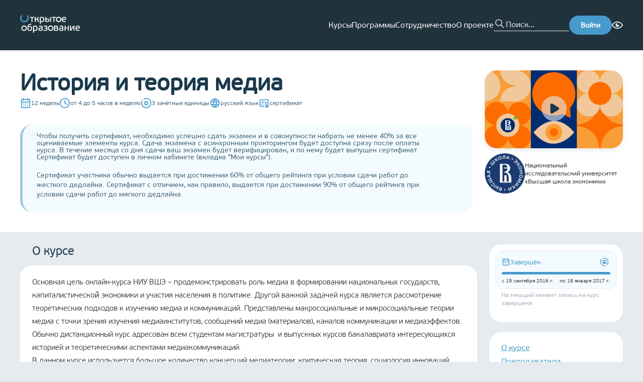

--- FILE ---
content_type: text/html; charset=utf-8
request_url: https://openedu.ru/course/hse/MEDIA/?session=fall_2016
body_size: 44127
content:
<!DOCTYPE html><html lang="ru" translate="no"><head><meta charSet="utf-8"/><meta name="viewport" content="width=device-width, initial-scale=1"/><meta name="viewport" content="width=device-width, initial-scale=1"/><link rel="preload" as="image" href="https://cdn.openedu.ru/front/theme/assets/images/img/openedu-logo.png"/><link rel="preload" as="image" href="https://cdn.openedu.ru/front/theme/assets/images/img/bvi-icon.png"/><link rel="preload" as="image" href="https://cdn.openedu.ru/front/theme/assets/images/img/powered-by-edx.png"/><link rel="stylesheet" href="https://cdn.openedu.ru/front/_next/static/chunks/0c34d70cc4f4f9bd.css" data-precedence="next"/><link rel="stylesheet" href="https://cdn.openedu.ru/front/_next/static/chunks/4d609562e587436a.css" data-precedence="next"/><link rel="stylesheet" href="https://cdn.openedu.ru/front/_next/static/chunks/978f1fab870b13d4.css" data-precedence="next"/><link rel="stylesheet" href="https://cdn.openedu.ru/front/_next/static/chunks/8b98532c753ffe75.css" data-precedence="next"/><link rel="preload" as="script" fetchPriority="low" href="https://cdn.openedu.ru/front/_next/static/chunks/5cb0717ec999841b.js"/><script src="https://cdn.openedu.ru/front/_next/static/chunks/67b8ba14016779de.js" async=""></script><script src="https://cdn.openedu.ru/front/_next/static/chunks/47ba1d6fe319685d.js" async=""></script><script src="https://cdn.openedu.ru/front/_next/static/chunks/a131038d5a0f817f.js" async=""></script><script src="https://cdn.openedu.ru/front/_next/static/chunks/9a43e5b5be92595a.js" async=""></script><script src="https://cdn.openedu.ru/front/_next/static/chunks/8008d994f91f0fb6.js" async=""></script><script src="https://cdn.openedu.ru/front/_next/static/chunks/turbopack-19576d41697414a4.js" async=""></script><script src="https://cdn.openedu.ru/front/_next/static/chunks/ff1a16fafef87110.js" async=""></script><script src="https://cdn.openedu.ru/front/_next/static/chunks/c00378fb010aec22.js" async=""></script><script src="https://cdn.openedu.ru/front/_next/static/chunks/b20bcdc87b449622.js" async=""></script><script src="https://cdn.openedu.ru/front/_next/static/chunks/79e39c75c7921181.js" async=""></script><script src="https://cdn.openedu.ru/front/_next/static/chunks/a42ff1b80faa31ea.js" async=""></script><script src="https://cdn.openedu.ru/front/_next/static/chunks/1230cc6ae5a342d0.js" async=""></script><script src="https://cdn.openedu.ru/front/_next/static/chunks/21f52541ddf2a70d.js" async=""></script><script src="https://cdn.openedu.ru/front/_next/static/chunks/e36fcfb71053c053.js" async=""></script><script src="https://cdn.openedu.ru/front/_next/static/chunks/1967ce4ed1b895ea.js" async=""></script><script src="https://cdn.openedu.ru/front/_next/static/chunks/33abfec13bb98dbc.js" async=""></script><script src="https://cdn.openedu.ru/front/_next/static/chunks/12a73644f368dd56.js" async=""></script><script>(self.__next_s=self.__next_s||[]).push([0,{"children":"window['__ENV'] = {\"NEXT_PUBLIC_APP_LEARNING_URL\":\"https://apps.openedu.ru/learning\",\"NEXT_PUBLIC_SELF_URL\":\"https://openedu.ru\",\"NEXT_PUBLIC_YANDEX_METRIKA_ID_MSU\":\"101807830\",\"NEXT_PUBLIC_LOGIN_URL\":\"https://openedu.ru/auth/login/npoedsso/\",\"NEXT_PUBLIC_LOGOUT_URL\":\"https://openedu.ru/auth/sso-logout\",\"NEXT_PUBLIC_SWITCH_LOCALE_URL\":\"https://sso.openedu.ru/realms/openedu/switch-locale\",\"NEXT_PUBLIC_YANDEX_METRIKA_ID\":\"32212994\",\"NEXT_PUBLIC_CDN_URL\":\"https://cdn.openedu.ru/front/\",\"NEXT_PUBLIC_FALLBACK_URL\":\"https://old.openedu.ru\",\"NEXT_PUBLIC_PROFILE_URL\":\"https://openedu.ru/profile/\",\"NEXT_PUBLIC_RECAPTCHA_SITE_KEY\":\"6LcBh8EUAAAAADOgQtVlVWXVYZU-x9Yo7UL0mjdN\"}"}])</script><script>(self.__next_s=self.__next_s||[]).push([0,{"children":"globalThis[\"__toThemeUrl\"] = function(url) {return \"https://cdn.openedu.ru/front/theme\" + \"/\" + url;};","id":"theme-baseurl"}])</script><script src="https://cdn.openedu.ru/front/_next/static/chunks/a6dad97d9634a72d.js" noModule=""></script></head><body><div hidden=""><!--$?--><template id="B:0"></template><!--/$--></div><div class="npoed-app"><div class="page-layout-module__ljaUSW__layout"><header class="ed-header ed-header--fixed page-layout-module__ljaUSW__header"><div class="container ed-header__content"><div class="dropdown-menu burger-menu ed-header__burger-menu"><div class="dropdown-menu__button-container"><button class="burger-menu__btn burger-menu__btn--closed"><span></span><span></span><span></span></button></div></div><a href="/"><img class="ed-header__logo" width="119" height="35" src="https://cdn.openedu.ru/front/theme/assets/images/img/openedu-logo.png" alt="OpenEdu"/></a><nav class="header-navigation ed-header__nav"><ul class="header-navigation__list"><li><a class="header-navigation__link" href="/course/">Курсы</a></li><li><a class="header-navigation__link" href="/program/">Программы</a></li><li><a class="header-navigation__link" href="/partners/apply/">Сотрудничество</a></li><li><a class="header-navigation__link" href="/about/">О проекте</a></li></ul></nav><form class="search-form ed-header__search-form" name="search" autoComplete="false"><button class="search-form__button" type="submit"></button><input class="search-form__input" autoComplete="off" maxLength="255" placeholder="Поиск..." name="search"/></form><a class="ed-header__login-btn" href="https://openedu.ru/auth/login/npoedsso/"><button class="ed-button">Войти</button></a><div class="bvi-button text-center search-form-mobile" title="Режим для слабовидящих"><a href="#" class="bvi-panel-open bvi-panel-open-menu"><span class="bvi-eye bvi-color"><img style="display:block" width="22" height="22" src="https://cdn.openedu.ru/front/theme/assets/images/img/bvi-icon.png" alt="Bvi"/></span></a></div></div></header><main class="page-layout-module__ljaUSW__main"><!--$?--><template id="B:1"></template><div class="centered-layout-module__HduGyG__centeredLayout"><span class="loading-spinner-module__Nc4sXG__loadingSpinner"></span></div><!--/$--></main><footer class="ed-footer page-layout-module__ljaUSW__footer"><div class="container ed-footer__wrapper"><div class="ed-footer__content"><div class="ed-footer__main-info"><a href="https://openedu.ru"><img width="163" height="48" src="https://cdn.openedu.ru/front/theme/assets/images/img/openedu-logo.png" alt="OpenEdu"/></a><ul class="list list--inline ed-footer__socials" style="gap:8px"><li class="list__item"><a href="https://t.me/openeduru"><svg width="32" height="32" fill="none" xmlns="http://www.w3.org/2000/svg"><circle cx="16" cy="16" r="16" fill="#479ACC"></circle><path d="M23.609 8.142s1.78-.695 1.632.992c-.05.694-.494 3.124-.84 5.753l-1.188 7.787s-.099 1.14-.99 1.34c-.89.198-2.225-.695-2.473-.894-.197-.149-3.71-2.38-4.946-3.472-.346-.297-.742-.892.05-1.587l5.193-4.96c.594-.595 1.188-1.984-1.286-.297l-6.925 4.712s-.791.496-2.275.05l-3.216-.993s-1.187-.744.841-1.488c4.947-2.33 11.031-4.712 16.423-6.943z" fill="#fff"></path></svg></a></li><li class="list__item"><a href="https://vk.com/openeduru"><svg width="32" height="32" fill="none" xmlns="http://www.w3.org/2000/svg"><circle cx="16" cy="16" r="16" fill="#479ACC"></circle><path d="M24.947 11.739c.129-.426 0-.739-.606-.739h-2.01c-.512 0-.746.27-.874.567 0 0-1.022 2.493-2.47 4.109-.468.47-.682.619-.937.619-.127 0-.312-.149-.312-.575v-3.981c0-.512-.148-.739-.574-.739h-3.159c-.319 0-.511.236-.511.462 0 .484.724.596.798 1.96v2.959c0 .648-.116.766-.373.766-.681 0-2.338-2.501-3.322-5.365-.192-.556-.385-.781-.898-.781h-2.01c-.574 0-.689.27-.689.567 0 .534.681 3.174 3.173 6.665 1.66 2.385 3.999 3.677 6.13 3.677 1.276 0 1.434-.287 1.434-.782v-1.802c0-.574.122-.69.526-.69.297 0 .809.151 2.001 1.3 1.362 1.362 1.588 1.973 2.353 1.973h2.01c.573 0 .86-.287.695-.853-.18-.564-.831-1.384-1.695-2.355-.469-.554-1.17-1.15-1.384-1.448-.298-.384-.211-.553 0-.894.001 0 2.45-3.448 2.704-4.62z" fill="#fff"></path></svg></a></li></ul></div><nav class="ed-footer__nav"><ul class="navigation-menu navigation-menu--primary"><li class="navigation-menu__item"><a class="navigation-menu__link" href="/course">Каталог курсов</a></li><li class="navigation-menu__item"><a class="navigation-menu__link" href="/program">Каталог программ</a></li><li class="navigation-menu__item"><a class="navigation-menu__link" href="/specialize">Направления подготовки</a></li></ul><ul class="navigation-menu"><li class="navigation-menu__item"><a class="navigation-menu__link" href="/about">О проекте</a></li><li class="navigation-menu__item"><a class="navigation-menu__link" href="/faq">Вопрос-ответ</a></li><li class="navigation-menu__item"><a class="navigation-menu__link" href="/feedback">Задать вопрос</a></li><li class="navigation-menu__item"><a class="navigation-menu__link" href="/requirements">Системные требования</a></li></ul><ul class="navigation-menu"><li class="navigation-menu__item"><a class="navigation-menu__link" href="/for-media">Контакты для СМИ</a></li><li class="navigation-menu__item"><a class="navigation-menu__link" href="/contacts">Контактная информация</a></li><li class="navigation-menu__item"><a class="navigation-menu__link" href="/terms">Пользовательское соглашение</a></li><li class="navigation-menu__item"><a class="navigation-menu__link" href="/pdpolicy">Политика в отношении перс. данных</a></li></ul><form class="news-subscription-form"><div class="news-subscription-form__input-with-btn"><input class="news-subscription-form__email-input" placeholder="Укажите ваш e-mail" type="email" name="email" value=""/><button type="submit" class="ed-button news-subscription-form__button">Подписаться</button></div><h5 class="news-subscription-form__header">Подпишитесь на новости Открытого образования в России</h5></form></nav></div><div class="ed-footer__info"><span class="ed-footer__copyright">© <!-- -->2026<!-- --> <!-- -->Открытое образование<!-- --> | Openedu.ru</span><img class="ed-footer__powered" src="https://cdn.openedu.ru/front/theme/assets/images/img/powered-by-edx.png" alt="edx"/></div><div class="locale-toggle ed-footer__locales"><span class="locale-toggle__lang locale-toggle__lang--active">Ru</span> | <a class="locale-toggle__lang" href="https://sso.openedu.ru/realms/openedu/switch-locale/en?next=https://openedu.ru/course/hse/MEDIA/?session=fall_2016">En</a></div><svg width="310" height="260" viewBox="0 0 310 260" fill="none" xmlns="http://www.w3.org/2000/svg" class="ed-footer__background-svg"><path opacity="0.1" d="M66.382 16.654C70.2865 20.5584 70.2502 26.8627 66.6954 31.088C49.7241 51.2605 39.5 77.2978 39.5 105.723C39.5002 169.788 91.4351 221.723 155.5 221.723C219.565 221.723 271.5 169.788 271.5 105.723C271.5 77.3203 261.292 51.302 244.344 31.1363C240.793 26.9109 240.759 20.6097 244.662 16.7069L257.709 3.65981C261.629 -0.259725 268.016 -0.263175 271.652 3.92052C295.227 31.0431 309.5 66.4655 309.5 105.223C309.5 190.551 240.328 259.723 155 259.723C69.6721 259.723 0.500169 190.551 0.5 105.223C0.5 66.1687 14.991 30.4991 38.8889 3.29703C42.5345 -0.852683 48.8943 -0.833061 52.8002 3.07269L66.382 16.654Z" fill="#A0C7DE"></path></svg></div></footer></div><!--$?--><template id="B:2"></template><!--/$--><div id="_rht_toaster" style="position:fixed;z-index:9999;top:16px;left:16px;right:16px;bottom:16px;pointer-events:none" class="npoed-app__toast"></div><div class="npoed-app__overlays"><div></div></div></div><!--$--><noscript><div>&lt;img src=&quot;https://mc.yandex.ru/watch/32212994&quot; style=&quot;position:absolute; left:-9999px;&quot; alt=&quot;&quot; /&gt;&lt;img src=&quot;https://mc.yandex.ru/watch/101807830&quot; style=&quot;position:absolute; left:-9999px;&quot; alt=&quot;&quot; /&gt;</div></noscript><!--/$--><script>requestAnimationFrame(function(){$RT=performance.now()});</script><script src="https://cdn.openedu.ru/front/_next/static/chunks/5cb0717ec999841b.js" id="_R_" async=""></script><div hidden id="S:1"><template id="P:3"></template><!--$?--><template id="B:4"></template><!--/$--></div><script>(self.__next_f=self.__next_f||[]).push([0])</script><script>self.__next_f.push([1,"1:\"$Sreact.fragment\"\n3:I[39756,[\"https://cdn.openedu.ru/front/_next/static/chunks/ff1a16fafef87110.js\",\"https://cdn.openedu.ru/front/_next/static/chunks/c00378fb010aec22.js\"],\"default\"]\n4:I[37457,[\"https://cdn.openedu.ru/front/_next/static/chunks/ff1a16fafef87110.js\",\"https://cdn.openedu.ru/front/_next/static/chunks/c00378fb010aec22.js\"],\"default\"]\n7:I[97367,[\"https://cdn.openedu.ru/front/_next/static/chunks/ff1a16fafef87110.js\",\"https://cdn.openedu.ru/front/_next/static/chunks/c00378fb010aec22.js\"],\"OutletBoundary\"]\n8:\"$Sreact.suspense\"\na:I[43972,[\"https://cdn.openedu.ru/front/_next/static/chunks/b20bcdc87b449622.js\",\"https://cdn.openedu.ru/front/_next/static/chunks/79e39c75c7921181.js\",\"https://cdn.openedu.ru/front/_next/static/chunks/a42ff1b80faa31ea.js\",\"https://cdn.openedu.ru/front/_next/static/chunks/1230cc6ae5a342d0.js\",\"https://cdn.openedu.ru/front/_next/static/chunks/21f52541ddf2a70d.js\",\"https://cdn.openedu.ru/front/_next/static/chunks/e36fcfb71053c053.js\"],\"default\"]\nb:I[97367,[\"https://cdn.openedu.ru/front/_next/static/chunks/ff1a16fafef87110.js\",\"https://cdn.openedu.ru/front/_next/static/chunks/c00378fb010aec22.js\"],\"ViewportBoundary\"]\nd:I[97367,[\"https://cdn.openedu.ru/front/_next/static/chunks/ff1a16fafef87110.js\",\"https://cdn.openedu.ru/front/_next/static/chunks/c00378fb010aec22.js\"],\"MetadataBoundary\"]\nf:I[68027,[\"https://cdn.openedu.ru/front/_next/static/chunks/ff1a16fafef87110.js\",\"https://cdn.openedu.ru/front/_next/static/chunks/c00378fb010aec22.js\"],\"default\"]\n10:I[22016,[\"https://cdn.openedu.ru/front/_next/static/chunks/b20bcdc87b449622.js\",\"https://cdn.openedu.ru/front/_next/static/chunks/79e39c75c7921181.js\",\"https://cdn.openedu.ru/front/_next/static/chunks/a42ff1b80faa31ea.js\",\"https://cdn.openedu.ru/front/_next/static/chunks/1230cc6ae5a342d0.js\",\"https://cdn.openedu.ru/front/_next/static/chunks/21f52541ddf2a70d.js\",\"https://cdn.openedu.ru/front/_next/static/chunks/e36fcfb71053c053.js\",\"https://cdn.openedu.ru/front/_next/static/chunks/1967ce4ed1b895ea.js\",\"https://cdn.openedu.ru/front/_next/static/chunks/33abfec13bb98dbc.js\"],\"\"]\n:HL[\"https://cdn.openedu.ru/front/_next/static/chunks/0c34d70cc4f4f9bd.css\",\"style\"]\n:HL[\"https://cdn.openedu.ru/front/_next/static/chunks/4d609562e587436a.css\",\"style\"]\n:HL[\"https://cdn.openedu.ru/front/_next/static/chunks/978f1fab870b13d4.css\",\"style\"]\n:HC[\"https://cdn.openedu.ru\",\"\"]\n:HL[\"https://cdn.openedu.ru/front/_next/static/chunks/8b98532c753ffe75.css\",\"style\"]\n"])</script><script>self.__next_f.push([1,"0:{\"P\":null,\"b\":\"h916UHlp6FdpZ-Qxr3wEH\",\"c\":[\"\",\"course\",\"hse\",\"MEDIA\",\"?session=fall_2016\"],\"q\":\"?session=fall_2016\",\"i\":false,\"f\":[[[\"\",{\"children\":[\"(with-loading-fallback)\",{\"children\":[\"course\",{\"children\":[[\"universitySlug\",\"hse\",\"d\"],{\"children\":[[\"slug\",\"MEDIA\",\"d\"],{\"children\":[\"__PAGE__?{\\\"session\\\":\\\"fall_2016\\\"}\",{}]}]}]}]}]},\"$undefined\",\"$undefined\",true],[[\"$\",\"$1\",\"c\",{\"children\":[[[\"$\",\"link\",\"0\",{\"rel\":\"stylesheet\",\"href\":\"https://cdn.openedu.ru/front/_next/static/chunks/0c34d70cc4f4f9bd.css\",\"precedence\":\"next\",\"crossOrigin\":\"$undefined\",\"nonce\":\"$undefined\"}],[\"$\",\"link\",\"1\",{\"rel\":\"stylesheet\",\"href\":\"https://cdn.openedu.ru/front/_next/static/chunks/4d609562e587436a.css\",\"precedence\":\"next\",\"crossOrigin\":\"$undefined\",\"nonce\":\"$undefined\"}],[\"$\",\"link\",\"2\",{\"rel\":\"stylesheet\",\"href\":\"https://cdn.openedu.ru/front/_next/static/chunks/978f1fab870b13d4.css\",\"precedence\":\"next\",\"crossOrigin\":\"$undefined\",\"nonce\":\"$undefined\"}],[\"$\",\"script\",\"script-0\",{\"src\":\"https://cdn.openedu.ru/front/_next/static/chunks/b20bcdc87b449622.js\",\"async\":true,\"nonce\":\"$undefined\"}],[\"$\",\"script\",\"script-1\",{\"src\":\"https://cdn.openedu.ru/front/_next/static/chunks/79e39c75c7921181.js\",\"async\":true,\"nonce\":\"$undefined\"}],[\"$\",\"script\",\"script-2\",{\"src\":\"https://cdn.openedu.ru/front/_next/static/chunks/a42ff1b80faa31ea.js\",\"async\":true,\"nonce\":\"$undefined\"}],[\"$\",\"script\",\"script-3\",{\"src\":\"https://cdn.openedu.ru/front/_next/static/chunks/1230cc6ae5a342d0.js\",\"async\":true,\"nonce\":\"$undefined\"}],[\"$\",\"script\",\"script-4\",{\"src\":\"https://cdn.openedu.ru/front/_next/static/chunks/21f52541ddf2a70d.js\",\"async\":true,\"nonce\":\"$undefined\"}],[\"$\",\"script\",\"script-5\",{\"src\":\"https://cdn.openedu.ru/front/_next/static/chunks/e36fcfb71053c053.js\",\"async\":true,\"nonce\":\"$undefined\"}]],\"$L2\"]}],{\"children\":[[\"$\",\"$1\",\"c\",{\"children\":[null,[\"$\",\"$L3\",null,{\"parallelRouterKey\":\"children\",\"error\":\"$undefined\",\"errorStyles\":\"$undefined\",\"errorScripts\":\"$undefined\",\"template\":[\"$\",\"$L4\",null,{}],\"templateStyles\":\"$undefined\",\"templateScripts\":\"$undefined\",\"notFound\":[\"$L5\",[]],\"forbidden\":\"$undefined\",\"unauthorized\":\"$undefined\"}]]}],{\"children\":[[\"$\",\"$1\",\"c\",{\"children\":[null,[\"$\",\"$L3\",null,{\"parallelRouterKey\":\"children\",\"error\":\"$undefined\",\"errorStyles\":\"$undefined\",\"errorScripts\":\"$undefined\",\"template\":[\"$\",\"$L4\",null,{}],\"templateStyles\":\"$undefined\",\"templateScripts\":\"$undefined\",\"notFound\":\"$undefined\",\"forbidden\":\"$undefined\",\"unauthorized\":\"$undefined\"}]]}],{\"children\":[[\"$\",\"$1\",\"c\",{\"children\":[null,[\"$\",\"$L3\",null,{\"parallelRouterKey\":\"children\",\"error\":\"$undefined\",\"errorStyles\":\"$undefined\",\"errorScripts\":\"$undefined\",\"template\":[\"$\",\"$L4\",null,{}],\"templateStyles\":\"$undefined\",\"templateScripts\":\"$undefined\",\"notFound\":\"$undefined\",\"forbidden\":\"$undefined\",\"unauthorized\":\"$undefined\"}]]}],{\"children\":[[\"$\",\"$1\",\"c\",{\"children\":[null,[\"$\",\"$L3\",null,{\"parallelRouterKey\":\"children\",\"error\":\"$undefined\",\"errorStyles\":\"$undefined\",\"errorScripts\":\"$undefined\",\"template\":[\"$\",\"$L4\",null,{}],\"templateStyles\":\"$undefined\",\"templateScripts\":\"$undefined\",\"notFound\":\"$undefined\",\"forbidden\":\"$undefined\",\"unauthorized\":\"$undefined\"}]]}],{\"children\":[[\"$\",\"$1\",\"c\",{\"children\":[\"$L6\",[[\"$\",\"link\",\"0\",{\"rel\":\"stylesheet\",\"href\":\"https://cdn.openedu.ru/front/_next/static/chunks/8b98532c753ffe75.css\",\"precedence\":\"next\",\"crossOrigin\":\"$undefined\",\"nonce\":\"$undefined\"}],[\"$\",\"script\",\"script-0\",{\"src\":\"https://cdn.openedu.ru/front/_next/static/chunks/1967ce4ed1b895ea.js\",\"async\":true,\"nonce\":\"$undefined\"}],[\"$\",\"script\",\"script-1\",{\"src\":\"https://cdn.openedu.ru/front/_next/static/chunks/33abfec13bb98dbc.js\",\"async\":true,\"nonce\":\"$undefined\"}]],[\"$\",\"$L7\",null,{\"children\":[\"$\",\"$8\",null,{\"name\":\"Next.MetadataOutlet\",\"children\":\"$@9\"}]}]]}],{},null,false,false]},null,false,false]},null,false,false]},null,false,false]},[[\"$\",\"div\",\"l\",{\"className\":\"centered-layout-module__HduGyG__centeredLayout\",\"children\":[\"$\",\"$La\",null,{}]}],[],[]],false,false]},null,false,false],[\"$\",\"$1\",\"h\",{\"children\":[null,[\"$\",\"$Lb\",null,{\"children\":\"$@c\"}],[\"$\",\"div\",null,{\"hidden\":true,\"children\":[\"$\",\"$Ld\",null,{\"children\":[\"$\",\"$8\",null,{\"name\":\"Next.Metadata\",\"children\":\"$@e\"}]}]}],null]}],false]],\"m\":\"$undefined\",\"G\":[\"$f\",[]],\"S\":false}\n"])</script><script>self.__next_f.push([1,"5:[\"$\",\"div\",null,{\"className\":\"centered-layout-module__HduGyG__centeredLayout\",\"children\":[[\"$\",\"h1\",null,{\"className\":\"not-found-module__0a7Kwa__title\",\"children\":\"Страница не найдена\"}],\"$undefined\",[\"$\",\"$L10\",null,{\"className\":\"link\",\"style\":\"$undefined\",\"href\":\"/\",\"onClick\":\"$undefined\",\"children\":\"Вернуться на главную\"}]]}]\nc:[[\"$\",\"meta\",\"0\",{\"charSet\":\"utf-8\"}],[\"$\",\"meta\",\"1\",{\"name\":\"viewport\",\"content\":\"width=device-width, initial-scale=1\"}]]\n"])</script><script>self.__next_f.push([1,"11:I[79520,[\"https://cdn.openedu.ru/front/_next/static/chunks/b20bcdc87b449622.js\",\"https://cdn.openedu.ru/front/_next/static/chunks/79e39c75c7921181.js\",\"https://cdn.openedu.ru/front/_next/static/chunks/a42ff1b80faa31ea.js\",\"https://cdn.openedu.ru/front/_next/static/chunks/1230cc6ae5a342d0.js\",\"https://cdn.openedu.ru/front/_next/static/chunks/21f52541ddf2a70d.js\",\"https://cdn.openedu.ru/front/_next/static/chunks/e36fcfb71053c053.js\",\"https://cdn.openedu.ru/front/_next/static/chunks/1967ce4ed1b895ea.js\",\"https://cdn.openedu.ru/front/_next/static/chunks/33abfec13bb98dbc.js\"],\"\"]\n13:I[14668,[\"https://cdn.openedu.ru/front/_next/static/chunks/b20bcdc87b449622.js\",\"https://cdn.openedu.ru/front/_next/static/chunks/79e39c75c7921181.js\",\"https://cdn.openedu.ru/front/_next/static/chunks/a42ff1b80faa31ea.js\",\"https://cdn.openedu.ru/front/_next/static/chunks/1230cc6ae5a342d0.js\",\"https://cdn.openedu.ru/front/_next/static/chunks/21f52541ddf2a70d.js\",\"https://cdn.openedu.ru/front/_next/static/chunks/e36fcfb71053c053.js\"],\"default\"]\n2:[\"$\",\"html\",null,{\"lang\":\"ru\",\"translate\":\"no\",\"children\":[[\"$\",\"head\",null,{\"children\":[[\"$\",\"meta\",null,{\"name\":\"viewport\",\"content\":\"width=device-width, initial-scale=1\"}],[\"$\",\"$L11\",null,{\"strategy\":\"beforeInteractive\",\"nonce\":\"$undefined\",\"dangerouslySetInnerHTML\":{\"__html\":\"window['__ENV'] = {\\\"NEXT_PUBLIC_APP_LEARNING_URL\\\":\\\"https://apps.openedu.ru/learning\\\",\\\"NEXT_PUBLIC_SELF_URL\\\":\\\"https://openedu.ru\\\",\\\"NEXT_PUBLIC_YANDEX_METRIKA_ID_MSU\\\":\\\"101807830\\\",\\\"NEXT_PUBLIC_LOGIN_URL\\\":\\\"https://openedu.ru/auth/login/npoedsso/\\\",\\\"NEXT_PUBLIC_LOGOUT_URL\\\":\\\"https://openedu.ru/auth/sso-logout\\\",\\\"NEXT_PUBLIC_SWITCH_LOCALE_URL\\\":\\\"https://sso.openedu.ru/realms/openedu/switch-locale\\\",\\\"NEXT_PUBLIC_YANDEX_METRIKA_ID\\\":\\\"32212994\\\",\\\"NEXT_PUBLIC_CDN_URL\\\":\\\"https://cdn.openedu.ru/front/\\\",\\\"NEXT_PUBLIC_FALLBACK_URL\\\":\\\"https://old.openedu.ru\\\",\\\"NEXT_PUBLIC_PROFILE_URL\\\":\\\"https://openedu.ru/profile/\\\",\\\"NEXT_PUBLIC_RECAPTCHA_SITE_KEY\\\":\\\"6LcBh8EUAAAAADOgQtVlVWXVYZU-x9Yo7UL0mjdN\\\"}\"}}],[\"$\",\"$L11\",null,{\"id\":\"theme-baseurl\",\"strategy\":\"beforeInteractive\",\"children\":\"globalThis[\\\"__toThemeUrl\\\"] = function(url) {return \\\"https://cdn.openedu.ru/front/theme\\\" + \\\"/\\\" + url;};\"}]]}],[\"$\",\"body\",null,{\"children\":[\"$L12\",[\"$\",\"$8\",null,{\"children\":[\"$\",\"$L13\",null,{}]}]]}]]}]\n"])</script><script>self.__next_f.push([1,"14:I[75696,[\"https://cdn.openedu.ru/front/_next/static/chunks/b20bcdc87b449622.js\",\"https://cdn.openedu.ru/front/_next/static/chunks/79e39c75c7921181.js\",\"https://cdn.openedu.ru/front/_next/static/chunks/a42ff1b80faa31ea.js\",\"https://cdn.openedu.ru/front/_next/static/chunks/1230cc6ae5a342d0.js\",\"https://cdn.openedu.ru/front/_next/static/chunks/21f52541ddf2a70d.js\",\"https://cdn.openedu.ru/front/_next/static/chunks/e36fcfb71053c053.js\"],\"default\"]\n"])</script><script>self.__next_f.push([1,"12:[\"$\",\"$L14\",null,{\"formats\":\"$undefined\",\"locale\":\"ru\",\"messages\":{\"common\":{\"openEducation\":\"Открытое образование\",\"links\":{\"aboutProject\":\"О проекте\"},\"hide\":\"Скрыть\",\"fullList\":\"Полный список\"},\"header\":{\"navigation\":{\"courses\":\"Курсы\",\"programs\":\"Программы\",\"partnership\":\"Сотрудничество\",\"about\":\"О проекте\",\"help\":\"Помощь\"},\"menu\":{\"label\":\"Личный кабинет\",\"myCourses\":\"Мои курсы\",\"myPrograms\":\"Мои программы\",\"profile\":\"Профиль\",\"universities\":\"Кабинеты вузов\",\"addUniversity\":\"Добавить вуз\",\"roleAssignment\":\"Назначение ролей\",\"myDownloads\":\"Мои выгрузки\",\"backgroundTasks\":\"Фоновые задачи\",\"signOut\":\"Выйти\"}},\"footer\":{\"coursesCatalog\":\"Каталог курсов\",\"programsCatalog\":\"Каталог программ\",\"directions\":\"Направления подготовки\",\"faq\":\"Вопрос-ответ\",\"feedback\":\"Задать вопрос\",\"requirements\":\"Системные требования\",\"forMedia\":\"Контакты для СМИ\",\"contacts\":\"Контактная информация\",\"terms\":\"Пользовательское соглашение\",\"pdpolicy\":\"Политика в отношении перс. данных\",\"inputPlaceholder\":\"Укажите ваш e-mail\",\"subscribeNewsText\":\"Подпишитесь на новости Открытого образования в России\",\"subscribeText\":\"Подписаться\",\"youAreSubscribed\":\"Вы подписаны на новости курса\"},\"frontPage\":{\"carousel\":{\"selectAndEnroll\":\"Выбрать и записаться\",\"courses\":{\"title\":\"{count, plural, one {# курс} few {# курса} many {# курсов} other {# курса}}\",\"ofLeadingRussianUniversities\":\"ведущих вузов России\",\"inDirections\":\"по {count, number, unit}+ направлениям подготовки\"},\"programs\":{\"title\":\"{count, plural, one {# программа} few {# программы} many {# программ} other {# программы}}\",\"forEveryOne\":\"для каждого без ограничений\",\"advancedTraining\":\"повышение квалификации\",\"professionalRetraining\":\"профпереподготовка\",\"additionalEducation\":\"дополнительное образование\"}},\"promoBlocks\":{\"creditPossibility\":{\"title\":\"Возможность зачесть\",\"subtitle\":\"курс в своём университете\",\"description\":\"Новый элемент системы российского образования — открытые онлайн-курсы — cможет перезачесть любой университет. Мы делаем это реальной практикой, расширяя границы образования для каждого студента.\"},\"higherEducation\":{\"title\":\"Высшее образование\",\"subtitle\":\"везде и для всех\",\"description\":\"Доступность качественного высшего образования для всех граждан РФ без формальных (сдача ЕГЭ), территориальных и финансовых ограничений. Возможность освоить содержание программ бакалавриата, а в будущем — магистратуры, каждому желающему.\"},\"courseSet\":{\"title\":\"Полный набор\",\"subtitle\":\"курсов от университетов\",\"description\":\"Мы ведём системную работу по созданию курсов для базовой части всех направлений подготовки, обеспечивая удобное и выгодное для любого университета встраивание курса в свои образовательные программы.\"}}},\"pages\":{\"title\":{\"directions\":\"Направления подготовки\",\"courses\":\"Курсы\",\"catalog\":\"Каталог\",\"mainPage\":\"Главная страница\",\"feedback\":\"Задать вопрос\",\"feedbackProctoring\":\"Проблема с прокторингом\",\"partnersSuccess\":\"Заявка отправлена\",\"partnerNotFound\":\"Партнер не найден\"}},\"metadata\":{\"title\":\"Открытое образование\",\"titleTemplate\":\"Открытое образование - %s\",\"description\":\"Бесплатные онлайн-курсы ведущих вузов России\",\"keywords\":[\"бесплатные онлайн-курсы\",\"бесплатный дистанционный курс\"]},\"errors\":{\"unexpectedError\":\"Произошла непредвиденная ошибка\",\"returnToHome\":\"Вернуться на главную\",\"courseNotFound\":\"Интересующая вас сессия курса не существует или была скрыта из каталога\",\"programNotFound\":\"Интересующая вас сессия программы не существует или была скрыта из каталога\",\"unsubscribeError\":\"Вовремя отписки произошла ошибка\"},\"teacher\":{\"position\":\"Должность:\",\"professionalExperience\":\"Профессиональный опыт\",\"rewardsAndAchievements\":\"Награды и достижения\",\"authorCourses\":\"Курсы автора\"},\"course\":{\"language\":{\"ru\":\"русский язык\",\"en\":\"английский язык\"},\"credits\":\"{count, plural, one {# зачётная единица} few {# зачётные единицы} many {# зачётных единиц} other {# зачётных единиц}}\",\"workload\":{\"exact\":\"около {hours} часов в неделю\",\"range\":\"от {from} до {to} часов в неделю\"},\"duration\":{\"exact\":\"{weeks} недель\",\"range\":\"от {from} до {to} недель\"},\"certificate\":\"сертификат\",\"sections\":{\"about\":\"О курсе\",\"instructors\":\"Преподаватели\",\"format\":\"Формат\",\"resources\":\"Информационные ресурсы\",\"requirements\":\"Требования\",\"program\":\"Программа курса\",\"knowledge\":\"Знания\",\"skills\":\"Умения\",\"abilities\":\"Навыки\",\"learningOutcomes\":\"Результаты обучения\",\"competencies\":\"Формируемые компетенции\",\"directions\":\"Направления подготовки\",\"additionalBlock1\":\"Доп блок 1\",\"additionalBlock2\":\"Доп блок 2\",\"additionalBlock3\":\"Доп блок 3\",\"additionalBlock4\":\"Доп блок 4\",\"reviews\":\"Отзывы о курсе\"},\"programsWhichIncludeCourse\":\"Программы, в которые включён курс\",\"similarCourses\":\"Похожие курсы\"},\"university\":{\"navigation\":{\"about\":\"Об университете\",\"instructors\":\"Преподаватели\",\"coursesAndDirections\":\"Курсы и направления подготовки\"},\"contacts\":{\"phone\":\"Телефон\",\"website\":\"Официальный сайт\",\"email\":\"Электронная почта\"}},\"partner\":{\"placeCourses\":\"Разместить онлайн-курсы\",\"useCourses\":\"Использовать онлайн-курсы\",\"coursesDescription\":\"Онлайн-курсы, которые перезачитывает {title}.\",\"directionsTitle\":\"Направления подготовки:\",\"allDirections\":\"Все направления подготовки\",\"courseDetails\":\"Подробнее о курсе\"},\"feedback\":{\"proctoringProblems\":\"Проблемы с прокторингом? Перейдите сюда\",\"helpInstruction\":\"Чтобы мы могли быстрее вам помочь, пожалуйста, постарайтесь включить следующую информацию:\",\"proctoringHelpInstruction\":\"Чтобы мы могли быстрее вам помочь, пожалуйста, постарайтесь включить следующую информацию:\",\"contactsLink\":\"контакты, по которым вы можете связаться с преподавателями курсов.\",\"supportPrefix\":\"Для обращений в службу поддержки\",\"proctoringRequiredInfo\":[\"В какие даты вы проходили (будете проходить) тестирование\",\"описание ошибки - какие действия вы выполняете и на каком шаге возникает ошибка\",\"по возможности, приложите скриншот возникающей проблемы\"],\"requiredInfo\":[\"ваш логин на сайте\",\"используемый браузер, операционная система /устройство\",\"название курса, в котором возникает проблема\",\"полную ссылку на проблемную страницу из адресной строки вашего браузера\",\"описание ошибки - какие действия вы выполняете и на каком шаге возникает ошибка\",\"по возможности, приложите скриншот возникающей проблемы\"],\"helpNote\":\"Эта информация поможет нам быстрее решить ваш вопрос.\",\"generalHelp\":\"Если у вас возникают проблемы при работе с сайтом или курсами, просим при создании обращения максимально подробно описать возникшие затруднения.\",\"courseContentNote\":\"Обратите внимание - вопросы о содержании тестов и других материалов курса лучше направлять напрямую команде курса. Вот контакты, по которым вы можете связаться с преподавателями курсов.\",\"supportInfo\":\"Для обращений в службу поддержки: чтобы мы могли быстрее вам помочь, пожалуйста, постарайтесь включить следующую информацию:\",\"faq\":{\"title\":\"Частые вопросы:\",\"question\":\"Вопрос:\",\"answer\":\"Ответ:\",\"proctoringResult\":{\"question\":\"Результаты теста меня не устраивают. Мне пришло сообщение о том, что прокторинг пройден, но при этом во вкладке «Прогресс» я вижу, что набрал 0 баллов за это задание\",\"answer1\":\"\\\"Удовлетворительный\\\" статус сессии прокторинга означает, что проктор не нашел нарушений в поведении учащегося во время выполнения задания. Это сообщение не связано с баллом, набранным за тест, - ваша оценка за тест может быть как высокой, так и низкой.\",\"answer2\":\"Даже если сессия прокторинга была признана оконченной успешно, баллы, полученные за испытание, могут быть низкими или нулевыми.\",\"answer3\":\"Вопросы по правилам выполнения заданий и начисления баллов, претензии и апелляции по поводу полученной оценки - за пределами компетенции службы поддержки.\",\"answer4\":\"Рекомендуем внимательно изучить информацию о правилах прохождения курса и допуске к финальным испытаниям, размещенную в описании курса.\",\"answer5\":\"Вы можете найти курс в каталоге и изучить его описание: https://openedu.ru/course/. Получить дополнительную информацию вы можете, перейдя к материалам внутри курса.\",\"answer6\":\"Задать дальнейшие вопросы о правилах выполнения тестов и начисления баллов вы можете на форуме курса в разделе \\\"Обсуждения\\\".\"}},\"forms\":{\"title\":\"Задать вопрос\",\"submit\":\"Отправить\",\"name\":\"Имя\",\"yourName\":\"Ваше имя\",\"email\":\"Ваш email\",\"message\":\"Сообщение\",\"topic\":\"Тема\",\"attachFile\":\"Прикрепить файл\",\"attachScreenshot\":\"Прикрепить скриншот\",\"validation\":{\"emailRequired\":\"Введите корректный email\",\"fieldRequired\":\"Поле обязательно для заполнения\",\"selectTopic\":\"Выберите тему\"},\"topics\":{\"loginIssue\":\"Проблема со входом на сайт или переходом к курсу\",\"videoIssue\":\"Проблема с видео\",\"courseSubscribe\":\"Подписаться на курс\",\"courseUnsubscribe\":\"Отписаться от курса\",\"assignmentIssue\":\"Проблема с выполнением заданий и тестов\",\"certificateQuestion\":\"Задать вопрос о сертификате\",\"paymentQuestion\":\"Задать вопрос об оплате\",\"proctoringIssue\":\"Проблема с прокторингом (для контрольных испытаний с подтверждением личности)\",\"technicalOther\":\"Техническая проблема - другое\",\"generalQuestion\":\"Задать вопрос\"},\"proctoring\":{\"course\":\"Укажите полное название курса (включая сессию), который вы проходите:\",\"when\":\"Когда у вас назначено тестирование с проктором?\",\"system\":\"Какая система прокторинга используется?\",\"timing\":{\"sessionPassed\":\"Сеанс уже прошел\",\"rightNow\":\"Прямо сейчас!\",\"within2Hours\":\"В ближайшие 2 часа\",\"todayLater\":\"Сегодня, через 2 часа или более.\",\"tomorrowOrLater\":\"Завтра или позже\",\"notScheduled\":\"Время еще не назначено\"},\"systems\":{\"examus\":\"Экзамус\",\"proctoru\":\"ProctorU\",\"proctorEdu\":\"ProctorEdu\",\"unknown\":\"Не знаю\"}},\"privacy\":\"Я согласен с политикой обработки персональных данных и даю разрешение на их обработку\"}},\"unsubscribe\":{\"statuses\":[\"успешно отписался\",\"уже отписан\"],\"successMessage\":\"Пользователь: {username} был успешно отписан с курса\"},\"components\":{\"search\":{\"button\":\"Поиск\",\"placeholder\":\"Поиск\"},\"actionButton\":{\"successMessage\":\"Операция успешно выполнена\",\"errorMessage\":\"Во время выполения операции произошла ошибка\"},\"entityList\":{\"create\":\"Создать\"},\"form\":{\"buttons\":{\"save\":\"Сохранить\",\"cancel\":\"Отмена\"},\"messages\":{\"success\":\"Операция выполнена успешно\",\"error\":\"Во время выполнения операции произошла ошибка. Пожалуйста, попробуйте позже\",\"formReset\":\"Форма была сброшена\"}},\"courseActions\":{\"goToCourse\":\"К материалам курса\",\"goToProgram\":\"К материалам программы\"},\"favorites\":{\"add\":\"Добавить в избранное\",\"remove\":\"Убрать из избранного\"},\"imageUpload\":{\"selectFile\":\"+ Выбрать файл\",\"edit\":\"Редактировать\",\"upload\":\"Загрузить\",\"cancel\":\"Отмена\",\"delete\":\"Удалить\",\"editTitle\":\"Редактирование изображения\",\"uploadError\":\"Во время загрузки файла произошла ошибка\",\"deleteError\":\"Во время удаления файла произошла ошибка\",\"fileSize\":\"{size} КБ\"},\"courseInfo\":{\"timeUnits\":{\"minute\":[\"минута\",\"минуты\",\"минут\"],\"day\":[\"день\",\"дня\",\"дней\"]},\"toStart\":\"до начала записи\",\"toEnd\":\"до конца записи\"},\"courseStatus\":{\"startingSoon\":\"Курс скоро начнётся\",\"started\":\"Курс уже начался\",\"ended\":\"Завершён\",\"undefined\":\"Дата начала будет сообщена позже\"},\"programStatus\":{\"startingSoon\":\"Программа скоро начнётся\",\"started\":\"Программа уже началась\",\"ended\":\"Завершена\",\"undefined\":\"Дата начала будет сообщена позже\"},\"dateRange\":{\"from\":\"с\",\"to\":\"по\"},\"table\":{\"sortTooltip\":\"Сортировка по полю\",\"recordsPerPage\":\"Записей на странице:\",\"exportCSV\":\"Экспорт в CSV\",\"exportTitle\":\"Экспорт в CSV\",\"close\":\"Закрыть\",\"processing\":\"Файл обрабатывается и загружается\",\"ready\":\"Файл готов\",\"downloadDelay\":\"Файл загружается дольше запланированного времени, готовый файл можно будет скачать в\",\"myDownloads\":\"Мои выгрузки\",\"filters\":\"Фильтры\",\"filterTitle\":\"Фильтрация\",\"reset\":\"Сбросить\",\"noData\":\"Нет данных\",\"selectFilters\":\"Требуется выбрать фильтры: \",\"showing\":\"Показано {start} - {end} из {total}\",\"records\":[\"записи\",\"записей\",\"записей\"]},\"footer\":{\"emailSent\":\"Письмо отправлено\",\"subscriptionActive\":\"Подписка активирована\",\"emailAlreadySent\":\"Письмо уже отправлено\",\"error\":\"Ошибка\",\"canResend\":\"Можно отправить снова:\",\"sendDate\":\"Дата отправки:\"},\"loadMore\":{\"button\":\"Загрузить ещё\",\"loading\":\"Загрузка...\",\"backToTop\":\"Наверх\"},\"productCard\":{\"price\":\"Стоимость:\",\"free\":\"бесплатно\"},\"instructor\":{\"position\":\"Должность:\",\"professionalExperience\":\"Профессиональный опыт\",\"rewardsAndAchievements\":\"Награды и достижения\",\"authorCourses\":\"Курсы автора\"}},\"catalog\":{\"enroll\":{\"enroll\":\"Записаться\",\"familiarize\":\"Ознакомиться\",\"loginAndEnroll\":\"Войти и записаться\",\"goToCourse\":\"К материалам курса\",\"goToProgram\":\"Перейти к программе\",\"toProgramMaterials\":\"К материалам программы\",\"pay\":\"Оплатить\",\"myPrograms\":\"Мои программы\",\"programEnrollmentNotAnnounced\":\"Дата начала записи на программу еще не объявлена\",\"enrollmentNotOpen\":\"Запись на курс еще не открыта\",\"enrollmentClosed\":\"На текущий момент запись на курс завершена\",\"courseWillStart\":\"Обучение начнется {date}\",\"youAreEnrolled\":\"Вы записаны на курс. Обучение начнется {date}\",\"youAreEnrolledProgram\":\"Вы записаны на программу. Обучение начнется {date}\",\"learningWillStart\":\"Обучение начнется {date}\",\"subscribeToNews\":\"Подписаться на новости курса\",\"youAreSubscribed\":\"Вы подписаны на новости курса\",\"unsubscribe\":\"Отписаться\",\"subscribeSuccess\":\"Вы успешно подписались на новости курса\",\"unsubscribeSuccess\":\"Вы успешно отписались от новостей курса\",\"subscribeError\":\"Не удалось подписаться на новости курса\"},\"certificate\":{\"costText\":\"Стоимость прохождения процедур оценки результатов обучения с идентификацией личности - {price} Р.\",\"participantCertificate\":\"Сертификат участника обычно выдается при достижении 60% от общего рейтинга при условии сдачи работ до жесткого дедлайна. Сертификат с отличием, как правило, выдается при достижении 90% от общего рейтинга при условии сдачи работ до мягкого дедлайна.\"},\"congratulations\":{\"title\":\"Поздравляем!\",\"enrolledIn\":\"Вы записаны на {type} «{title}» от {uniTitle}\",\"shareNews\":\"поделитесь этой новостью с друзьями\",\"copyLink\":\"Скопировать ссылку\",\"shareText\":\"Я буду учиться на онлайн-{type} «{title}» ({uniTitle}) на платформе «Открытое образование»\",\"shareTextShort\":\"Я буду учиться на онлайн-{type} «{title}» ({uniTitle})\",\"shareTextVeryShort\":\"Я буду учиться на онлайн-{type} «{title}»\",\"types\":{\"course\":{\"nominative\":\"курс\",\"accusative\":\"курс\",\"prepositional\":\"курсе\"},\"program\":{\"nominative\":\"программа\",\"accusative\":\"программу\",\"prepositional\":\"программе\"}}},\"apply\":{\"apply\":\"Подать заявку\",\"withdraw\":\"Отозвать заявку\",\"successApply\":\"Вы успешно подали заявку\",\"successWithdraw\":\"Вы успешно отозвали заявку\"},\"filters\":{\"title\":\"Фильтры и сортировка\",\"apply\":\"Применить\",\"reset\":\"Сбросить\",\"language\":{\"placeholder\":\"Язык\",\"russian\":\"Русский\",\"english\":\"Английский\"},\"direction\":{\"placeholder\":\"Направление подготовки\"},\"sorting\":{\"placeholder\":\"Сортировка\",\"titleAsc\":\"По названию в возрастающем порядке\",\"titleDesc\":\"По названию в убывающем порядке\",\"priceAsc\":\"По возрастанию цены\",\"priceDesc\":\"По убыванию цены\",\"durationAsc\":\"По возрастанию продолжительности\",\"durationDesc\":\"По убыванию продолжительности\",\"startDateAsc\":\"По дате начала в возрастающем порядке\",\"startDateDesc\":\"По дате начала в убывающем порядке\"},\"status\":{\"placeholder\":\"Статус\",\"all\":\"Все статусы\",\"active\":\"Активные\",\"canEnroll\":\"Можно записаться\",\"started\":\"Сейчас идет\",\"scheduled\":\"Скоро старт\",\"archived\":\"В архиве\",\"new\":\"Новые\"},\"university\":{\"placeholder\":\"Университет\"},\"documentType\":{\"placeholder\":\"Выдаваемый документ\",\"none\":\"Без сертификата\",\"certificate\":\"Сертификат\",\"retraining\":\"Диплом о профессиональной переподготовке\",\"qualification\":\"Удостоверение о повышении квалификации\"},\"results\":{\"coursesAndPrograms\":\"курсов и программ\",\"courses\":[\"курс\",\"курса\",\"курсов\"],\"programs\":[\"программа\",\"программы\",\"программ\"],\"selectedCourses\":[\"Подобран\",\"Подобрано\",\"Подобрано\"],\"selectedPrograms\":[\"Подобрана\",\"Подобрано\",\"Подобрано\"]}},\"autocomplete\":{\"university\":\"Вуз\",\"direction\":\"Направление подготовки\"},\"social\":{\"odnoklassniki\":\"Одноклассники\"},\"course\":{\"sections\":{\"about\":\"О курсе\",\"instructors\":\"Преподаватели\",\"format\":\"Формат\",\"resources\":\"Информационные ресурсы\",\"requirements\":\"Требования\",\"program\":\"Программа курса\",\"learningOutcomes\":\"Результаты обучения\",\"competencies\":\"Формируемые компетенции\",\"directions\":\"Направления подготовки\",\"additionalBlock1\":\"Доп блок 1\",\"additionalBlock2\":\"Доп блок 2\",\"additionalBlock3\":\"Доп блок 3\",\"additionalBlock4\":\"Доп блок 4\",\"reviews\":\"Отзывы о курсе\"},\"similarCourses\":\"Похожие курсы\",\"language\":{\"ru\":\"русский язык\",\"en\":\"английский язык\"},\"workload\":{\"about\":\"около {hours} часов в неделю\",\"range\":\"от {from} до {to} часов в неделю\"},\"credits\":\"{count, plural, one {# зачётная единица} few {# зачётные единицы} many {# зачётных единиц} other {# зачётных единиц}}\",\"certificate\":\"сертификат\"},\"program\":{\"sections\":{\"about\":\"О программе\",\"instructors\":\"Преподаватели\",\"format\":\"Формат\",\"program\":\"Программа обучения\",\"learningOutcomes\":\"Результаты обучения\",\"directions\":\"Направления подготовки\",\"reviews\":\"Отзывы о программе\"},\"coursesInProgram\":\"Курсы в составе программы\",\"certificate\":\"сертификат\",\"retraining\":\"диплом\",\"qualification\":\"удостоверение\",\"language\":{\"ru\":\"русский язык\",\"en\":\"английский язык\"},\"credits\":\"{count, plural, one {# зачётная единица} few {# зачётные единицы} many {# зачётных единиц} other {# зачётных единиц}}\",\"workload\":{\"about\":\"около {hours} часов в неделю\"},\"duration\":\"{weeks} недель\"}},\"notFound\":{\"title\":\"Страница не найдена\",\"returnHome\":\"Вернуться на главную\"},\"myPages\":{\"navigation\":{\"profile\":\"Профиль\",\"logout\":\"Выйти\",\"myCourses\":\"Мои курсы\",\"myPrograms\":\"Мои программы\"},\"payment\":{\"goToPayment\":\"Перейти к оплате\",\"goToPaymentTreasury\":\"Перейти к оплате электронным сертификатом казначейства\",\"goToPaymentNonRF\":\"Перейти к оплате картой не РФ\"},\"programs\":{\"header\":\"Программа \\\"{title}\\\"\",\"searchPlaceholder\":\"Поиск по программам...\",\"searchCourses\":\"Поиск по курсам...\",\"leaveProgram\":\"Покинуть программу\",\"withdrawApplication\":\"Отозвать заявку\",\"progress\":{\"title\":\"Прогресс по программе\",\"cannotCalculate\":\"Пока не можем посчитать\",\"finalResult\":\"Итоговый результат:\",\"total\":\"Итог\",\"course\":\"Курс\",\"baseScore\":\"Базовый балл\",\"currentScore\":\"Текущий балл\",\"state\":\"Состояние\",\"passed\":\"Зачтено\",\"notPassed\":\"Не зачтено\",\"baseScores\":\"Базовые баллы\",\"scores\":\"Баллы\",\"programScores\":\"Баллы программы\",\"requiredCourses\":\"Обязательные курсы\",\"optionalCourses\":\"Необязательные курсы\"},\"leave\":{\"confirmationTitle\":\"Требуется подтверждение\",\"question\":\"Вы уверены?\",\"close\":\"Закрыть\",\"stay\":{\"course\":\"Остаться на курсе\",\"program\":\"Остаться на программе\",\"detailed\":{\"course\":\"Я передумал. Остаюсь на курсе.\",\"program\":\"Я передумал. Остаюсь на программе.\"}},\"leave\":{\"course\":\"Покинуть курс\",\"program\":\"Покинуть программу\",\"detailed\":{\"course\":\"Да. Покинуть курс.\",\"program\":\"Да. Покинуть программу.\"}},\"warning\":{\"aboutToLeave\":\"Вы собираетесь покинуть {type} «{title}».\",\"verifiedMode\":\"Вы записаны на курс с прохождением в режиме подтверждения личности. Если вы передумали, хотите прекратить обучение на курсе и вернуть деньги за процедуры идентификации, вам необходимо написать представителю вуза. Почту для связи вы можете найти по ссылке\",\"enrollmentEnds\":\"Запись на {type} закроется через {days} {daysWord}.\",\"enrollmentClosed\":\"Запись на {type} уже закрыта, вы не сможете записаться обратно.\",\"sessionEnded\":\"Вы собираетесь покинуть {type} «{title}». Запись на сессию {typeGenitive} завершена. Если вы покинете {type}, то доступ к материалам {typeGenitive} будет закрыт. В будущем вы сможете записаться на новую сессию {typeGenitive}.\",\"progressWarning\":\"В этом случае ваш прогресс обучения по {typeDative} не будет сохранен.\",\"leaveQuestion\":\"Вы уверены, что хотите покинуть {type}?\"},\"types\":{\"course\":\"курс\",\"program\":\"программу\",\"courseGenitive\":\"данного курса\",\"programGenitive\":\"данной программы\",\"courseDative\":\"курсу\",\"programDative\":\"программе\"},\"declension\":{\"days\":[\"день\",\"дня\",\"дней\"]}},\"tabs\":{\"current\":\"Текущие\",\"future\":\"Будущие\",\"finished\":\"Завершённые\",\"diplomas\":\"Дипломы\",\"applications\":\"Заявки\"}},\"courses\":{\"tabs\":{\"current\":\"Текущие\",\"future\":\"Будущие\",\"finished\":\"Завершённые\",\"certificates\":\"Сертификаты\",\"favorites\":\"Избранные\",\"subscriptions\":\"Подписки\"}}},\"entities\":{\"create\":\"Создать\",\"edit\":\"Редактировать\",\"delete\":\"Удалить\",\"download\":\"Скачать\",\"export\":\"Экспорт\",\"import\":\"Импорт\",\"view\":\"Просмотр\",\"save\":\"Сохранить\",\"cancel\":\"Отмена\",\"confirm\":\"Подтвердить\"},\"partners\":{\"integrationTabs\":{\"individual\":\"Индивидуальная\",\"institutionalFull\":\"Институциональная с полной заменой\",\"institutionalPartial\":\"Институциональная с частичным использованием\",\"additional\":\"Использование онлайн-курсов как дополнительный материал\",\"descriptions\":{\"individual\":\"студент университета-пользователя самостоятельно выбирает онлайн-курс из предложенного университетом-пользователем каталога, состоящего из различных онлайн-курсов одного или нескольких университетов-создателей онлайн-курсов; университет-пользователь перезачитывает результаты освоения онлайн-курса, подтвержденные сертификатом университета-создателя онлайн-курса.\",\"institutionalFull\":\"университет-пользователь включает в учебный план образовательной программы определенный учебный онлайн-курс (несколько онлайн-курсов) одного (или нескольких) университетов-создателей; студент университета-пользователя обязан изучить именно этот учебный онлайн-курс (несколько онлайн-курсов); университет-пользователь перезачитывает результаты освоения онлайн-курса, подтвержденные сертификатом университета-создателя онлайн-курса.\",\"institutionalPartial\":\"отличается от предыдущей модели тем, что допускается использование результатов (включая экзамен и сертификат) для части курса университета-пользователя. Например – в изучении длинной дисциплины «Высшая математика» в 6 кредитов, вуз-пользователь использует результаты онлайн-курса «Алгебра» в 2 кредита, остальные модули дисциплины на 4 кредита реализует в традиционном для университета формате.\",\"additional\":\"университет-пользователь включает онлайн-курсы университетов-создателей в учебный план образовательной программы в качестве дополнительного материала для самостоятельного изучения и углубления знаний.\"}},\"materials\":{\"title\":\"Полезные материалы при использовании онлайн-курсов\",\"loading\":\"Загрузка материалов...\"}},\"csv\":{\"title\":\"Мои выгрузки\",\"filters\":{\"name\":\"Имя\",\"orderTimeFrom\":\"Время заказа от\",\"orderTimeTo\":\"Время заказа до\",\"readyTimeFrom\":\"Время готовности от\",\"readyTimeTo\":\"Время готовности до\"},\"deleteModal\":{\"delete\":\"Удалить\",\"yes\":\"Да\",\"no\":\"Нет\",\"message\":\"Вы действительно хотите удалить выгрузку «Фоновые задачи» от {date}?\"}}},\"now\":\"$undefined\",\"timeZone\":\"UTC\",\"children\":\"$L15\"}]\n"])</script><script>self.__next_f.push([1,"16:I[64586,[\"https://cdn.openedu.ru/front/_next/static/chunks/b20bcdc87b449622.js\",\"https://cdn.openedu.ru/front/_next/static/chunks/79e39c75c7921181.js\",\"https://cdn.openedu.ru/front/_next/static/chunks/a42ff1b80faa31ea.js\",\"https://cdn.openedu.ru/front/_next/static/chunks/1230cc6ae5a342d0.js\",\"https://cdn.openedu.ru/front/_next/static/chunks/21f52541ddf2a70d.js\",\"https://cdn.openedu.ru/front/_next/static/chunks/e36fcfb71053c053.js\"],\"default\"]\n17:I[11287,[\"https://cdn.openedu.ru/front/_next/static/chunks/b20bcdc87b449622.js\",\"https://cdn.openedu.ru/front/_next/static/chunks/79e39c75c7921181.js\",\"https://cdn.openedu.ru/front/_next/static/chunks/a42ff1b80faa31ea.js\",\"https://cdn.openedu.ru/front/_next/static/chunks/1230cc6ae5a342d0.js\",\"https://cdn.openedu.ru/front/_next/static/chunks/21f52541ddf2a70d.js\",\"https://cdn.openedu.ru/front/_next/static/chunks/e36fcfb71053c053.js\"],\"default\"]\n18:I[84139,[\"https://cdn.openedu.ru/front/_next/static/chunks/b20bcdc87b449622.js\",\"https://cdn.openedu.ru/front/_next/static/chunks/79e39c75c7921181.js\",\"https://cdn.openedu.ru/front/_next/static/chunks/a42ff1b80faa31ea.js\",\"https://cdn.openedu.ru/front/_next/static/chunks/1230cc6ae5a342d0.js\",\"https://cdn.openedu.ru/front/_next/static/chunks/21f52541ddf2a70d.js\",\"https://cdn.openedu.ru/front/_next/static/chunks/e36fcfb71053c053.js\"],\"default\"]\n19:I[96924,[\"https://cdn.openedu.ru/front/_next/static/chunks/b20bcdc87b449622.js\",\"https://cdn.openedu.ru/front/_next/static/chunks/79e39c75c7921181.js\",\"https://cdn.openedu.ru/front/_next/static/chunks/a42ff1b80faa31ea.js\",\"https://cdn.openedu.ru/front/_next/static/chunks/1230cc6ae5a342d0.js\",\"https://cdn.openedu.ru/front/_next/static/chunks/21f52541ddf2a70d.js\",\"https://cdn.openedu.ru/front/_next/static/chunks/e36fcfb71053c053.js\"],\"SkeletonTheme\"]\n15:[\"$\",\"$L16\",null,{\"children\":[\"$\",\"$L17\",null,{\"locale\":\"ru\",\"children\":[\"$\",\"$L18\",null,{\"user\":\"$undefined\",\"children\":[\"$\",\"$L19\",null,{\"baseColor\":\"#e5ebef\",\"highlightColor\":\"#f4fbff\",\"children\":[\"$L1a\",[\"$\",\"$8\",null,{\"fallback\":null,\"children\":\"$L1b\"}]]}]}]}]}]\n"])</script><script>self.__next_f.push([1,"1c:I[44651,[\"https://cdn.openedu.ru/front/_next/static/chunks/b20bcdc87b449622.js\",\"https://cdn.openedu.ru/front/_next/static/chunks/79e39c75c7921181.js\",\"https://cdn.openedu.ru/front/_next/static/chunks/a42ff1b80faa31ea.js\",\"https://cdn.openedu.ru/front/_next/static/chunks/1230cc6ae5a342d0.js\",\"https://cdn.openedu.ru/front/_next/static/chunks/21f52541ddf2a70d.js\",\"https://cdn.openedu.ru/front/_next/static/chunks/e36fcfb71053c053.js\"],\"default\"]\n1d:I[58298,[\"https://cdn.openedu.ru/front/_next/static/chunks/b20bcdc87b449622.js\",\"https://cdn.openedu.ru/front/_next/static/chunks/79e39c75c7921181.js\",\"https://cdn.openedu.ru/front/_next/static/chunks/a42ff1b80faa31ea.js\",\"https://cdn.openedu.ru/front/_next/static/chunks/1230cc6ae5a342d0.js\",\"https://cdn.openedu.ru/front/_next/static/chunks/21f52541ddf2a70d.js\",\"https://cdn.openedu.ru/front/_next/static/chunks/e36fcfb71053c053.js\",\"https://cdn.openedu.ru/front/_next/static/chunks/12a73644f368dd56.js\"],\"default\"]\n1f:I[15717,[\"https://cdn.openedu.ru/front/_next/static/chunks/b20bcdc87b449622.js\",\"https://cdn.openedu.ru/front/_next/static/chunks/79e39c75c7921181.js\",\"https://cdn.openedu.ru/front/_next/static/chunks/a42ff1b80faa31ea.js\",\"https://cdn.openedu.ru/front/_next/static/chunks/1230cc6ae5a342d0.js\",\"https://cdn.openedu.ru/front/_next/static/chunks/21f52541ddf2a70d.js\",\"https://cdn.openedu.ru/front/_next/static/chunks/e36fcfb71053c053.js\"],\"default\"]\n"])</script><script>self.__next_f.push([1,"1a:[\"$\",\"div\",null,{\"className\":\"page-layout-module__ljaUSW__layout\",\"children\":[[\"$\",\"$L1c\",null,{\"className\":\"page-layout-module__ljaUSW__header\",\"menuItems\":[{\"label\":\"Курсы\",\"href\":\"/course\"},{\"label\":\"Программы\",\"href\":\"/program\"},{\"label\":\"Сотрудничество\",\"href\":\"/partners/apply\"},{\"label\":\"О проекте\",\"href\":\"/about\"},{\"label\":\"Помощь\",\"href\":\"/faq/\",\"isMobileOnly\":true}],\"profileMenuItems\":[],\"profileMenuLabel\":\"Личный кабинет\",\"defaultSearchValue\":\"$undefined\"}],[\"$\",\"main\",null,{\"className\":\"page-layout-module__ljaUSW__main\",\"children\":[\"$\",\"$L3\",null,{\"parallelRouterKey\":\"children\",\"error\":\"$1d\",\"errorStyles\":[],\"errorScripts\":[[\"$\",\"script\",\"script-0\",{\"src\":\"https://cdn.openedu.ru/front/_next/static/chunks/12a73644f368dd56.js\",\"async\":true}]],\"template\":[\"$\",\"$L4\",null,{}],\"templateStyles\":\"$undefined\",\"templateScripts\":\"$undefined\",\"notFound\":[\"$L1e\",[]],\"forbidden\":\"$undefined\",\"unauthorized\":\"$undefined\"}]}],[\"$\",\"$L1f\",null,{\"className\":\"page-layout-module__ljaUSW__footer\",\"additionalLinks1\":[{\"href\":\"/about\",\"label\":\"О проекте\"},{\"href\":\"/faq\",\"label\":\"Вопрос-ответ\"},{\"href\":\"/feedback\",\"label\":\"Задать вопрос\"},{\"href\":\"/requirements\",\"label\":\"Системные требования\"}],\"additionalLinks2\":[{\"href\":\"/for-media\",\"label\":\"Контакты для СМИ\"},{\"href\":\"/contacts\",\"label\":\"Контактная информация\"},{\"href\":\"/terms\",\"label\":\"Пользовательское соглашение\"},{\"href\":\"/pdpolicy\",\"label\":\"Политика в отношении перс. данных\"}],\"mainLinks\":[{\"href\":\"/course\",\"label\":\"Каталог курсов\"},{\"href\":\"/program\",\"label\":\"Каталог программ\"},{\"href\":\"/specialize\",\"label\":\"Направления подготовки\"}],\"texts\":{\"inputPlaceholder\":\"Укажите ваш e-mail\",\"subscribeNewsText\":\"Подпишитесь на новости Открытого образования в России\",\"subscribeText\":\"Подписаться\"},\"openEducationText\":\"Открытое образование\"}]]}]\n"])</script><script>self.__next_f.push([1,"1e:[\"$\",\"div\",null,{\"className\":\"centered-layout-module__HduGyG__centeredLayout\",\"children\":[[\"$\",\"h1\",null,{\"className\":\"not-found-module__0a7Kwa__title\",\"children\":\"Страница не найдена\"}],\"$undefined\",[\"$\",\"$L10\",null,{\"className\":\"link\",\"style\":\"$undefined\",\"href\":\"/\",\"onClick\":\"$undefined\",\"children\":\"Вернуться на главную\"}]]}]\n"])</script><script>self.__next_f.push([1,"20:I[82824,[\"https://cdn.openedu.ru/front/_next/static/chunks/b20bcdc87b449622.js\",\"https://cdn.openedu.ru/front/_next/static/chunks/79e39c75c7921181.js\",\"https://cdn.openedu.ru/front/_next/static/chunks/a42ff1b80faa31ea.js\",\"https://cdn.openedu.ru/front/_next/static/chunks/1230cc6ae5a342d0.js\",\"https://cdn.openedu.ru/front/_next/static/chunks/21f52541ddf2a70d.js\",\"https://cdn.openedu.ru/front/_next/static/chunks/e36fcfb71053c053.js\"],\"default\"]\n1b:[\"$\",\"div\",null,{\"className\":\"styles-module__id8AgG__wrapper\",\"children\":[\"$\",\"$L20\",null,{\"notifications\":[]}]}]\n"])</script><div hidden id="S:2"><div class="styles-module__id8AgG__wrapper"></div></div><script>$RB=[];$RV=function(a){$RT=performance.now();for(var b=0;b<a.length;b+=2){var c=a[b],e=a[b+1];null!==e.parentNode&&e.parentNode.removeChild(e);var f=c.parentNode;if(f){var g=c.previousSibling,h=0;do{if(c&&8===c.nodeType){var d=c.data;if("/$"===d||"/&"===d)if(0===h)break;else h--;else"$"!==d&&"$?"!==d&&"$~"!==d&&"$!"!==d&&"&"!==d||h++}d=c.nextSibling;f.removeChild(c);c=d}while(c);for(;e.firstChild;)f.insertBefore(e.firstChild,c);g.data="$";g._reactRetry&&requestAnimationFrame(g._reactRetry)}}a.length=0};
$RC=function(a,b){if(b=document.getElementById(b))(a=document.getElementById(a))?(a.previousSibling.data="$~",$RB.push(a,b),2===$RB.length&&("number"!==typeof $RT?requestAnimationFrame($RV.bind(null,$RB)):(a=performance.now(),setTimeout($RV.bind(null,$RB),2300>a&&2E3<a?2300-a:$RT+300-a)))):b.parentNode.removeChild(b)};$RC("B:2","S:2")</script><script>self.__next_f.push([1,"21:I[27201,[\"https://cdn.openedu.ru/front/_next/static/chunks/ff1a16fafef87110.js\",\"https://cdn.openedu.ru/front/_next/static/chunks/c00378fb010aec22.js\"],\"IconMark\"]\n"])</script><script>self.__next_f.push([1,"e:[[\"$\",\"title\",\"0\",{\"children\":\"Открытое образование - История и теория медиа\"}],[\"$\",\"meta\",\"1\",{\"name\":\"description\",\"content\":\"Бесплатные онлайн-курсы ведущих вузов России\"}],[\"$\",\"meta\",\"2\",{\"name\":\"keywords\",\"content\":\"бесплатные онлайн-курсы,бесплатный дистанционный курс\"}],[\"$\",\"meta\",\"3\",{\"name\":\"title\",\"content\":\"Openedu.ru\"}],[\"$\",\"meta\",\"4\",{\"property\":\"og:title\",\"content\":\"Открытое образование - История и теория медиа\"}],[\"$\",\"meta\",\"5\",{\"property\":\"og:description\",\"content\":\"Бесплатные онлайн-курсы ведущих вузов России\"}],[\"$\",\"meta\",\"6\",{\"name\":\"twitter:card\",\"content\":\"summary\"}],[\"$\",\"meta\",\"7\",{\"name\":\"twitter:title\",\"content\":\"Открытое образование - История и теория медиа\"}],[\"$\",\"meta\",\"8\",{\"name\":\"twitter:description\",\"content\":\"Бесплатные онлайн-курсы ведущих вузов России\"}],[\"$\",\"link\",\"9\",{\"rel\":\"icon\",\"href\":\"https://cdn.openedu.ru/front/_next/static/media/favicon-16x16.d591665f.png\",\"sizes\":\"16x16\",\"type\":\"image/png\"}],[\"$\",\"link\",\"10\",{\"rel\":\"icon\",\"href\":\"https://cdn.openedu.ru/front/_next/static/media/favicon-32x32.92f18aab.png\",\"sizes\":\"32x32\",\"type\":\"image/png\"}],[\"$\",\"link\",\"11\",{\"rel\":\"apple-touch-icon\",\"href\":\"https://cdn.openedu.ru/front/_next/static/media/apple-touch-icon.72728eaf.png\",\"sizes\":\"180x180\",\"type\":\"image/png\"}],[\"$\",\"link\",\"12\",{\"rel\":\"android-chrome-192x192\",\"href\":\"https://cdn.openedu.ru/front/_next/static/media/android-chrome-192x192.617f586a.png\",\"sizes\":\"192x192\",\"type\":\"image/png\"}],[\"$\",\"link\",\"13\",{\"rel\":\"android-chrome-512x512\",\"href\":\"https://cdn.openedu.ru/front/_next/static/media/android-chrome-512x512.37f1a14d.png\",\"sizes\":\"512x512\",\"type\":\"image/png\"}],[\"$\",\"$L21\",\"14\",{}]]\n"])</script><script>self.__next_f.push([1,"9:null\n"])</script><title>Открытое образование - История и теория медиа</title><meta name="description" content="Бесплатные онлайн-курсы ведущих вузов России"/><meta name="keywords" content="бесплатные онлайн-курсы,бесплатный дистанционный курс"/><meta name="title" content="Openedu.ru"/><meta property="og:title" content="Открытое образование - История и теория медиа"/><meta property="og:description" content="Бесплатные онлайн-курсы ведущих вузов России"/><meta name="twitter:card" content="summary"/><meta name="twitter:title" content="Открытое образование - История и теория медиа"/><meta name="twitter:description" content="Бесплатные онлайн-курсы ведущих вузов России"/><link rel="icon" href="https://cdn.openedu.ru/front/_next/static/media/favicon-16x16.d591665f.png" sizes="16x16" type="image/png"/><link rel="icon" href="https://cdn.openedu.ru/front/_next/static/media/favicon-32x32.92f18aab.png" sizes="32x32" type="image/png"/><link rel="apple-touch-icon" href="https://cdn.openedu.ru/front/_next/static/media/apple-touch-icon.72728eaf.png" sizes="180x180" type="image/png"/><link rel="android-chrome-192x192" href="https://cdn.openedu.ru/front/_next/static/media/android-chrome-192x192.617f586a.png" sizes="192x192" type="image/png"/><link rel="android-chrome-512x512" href="https://cdn.openedu.ru/front/_next/static/media/android-chrome-512x512.37f1a14d.png" sizes="512x512" type="image/png"/><script >document.querySelectorAll('body link[rel="icon"], body link[rel="apple-touch-icon"]').forEach(el => document.head.appendChild(el))</script><div hidden id="S:0"></div><script>$RC("B:0","S:0")</script><div hidden id="S:4"></div><script>$RC("B:4","S:4")</script><script>self.__next_f.push([1,"22:I[5500,[\"https://cdn.openedu.ru/front/_next/static/chunks/b20bcdc87b449622.js\",\"https://cdn.openedu.ru/front/_next/static/chunks/79e39c75c7921181.js\",\"https://cdn.openedu.ru/front/_next/static/chunks/a42ff1b80faa31ea.js\",\"https://cdn.openedu.ru/front/_next/static/chunks/1230cc6ae5a342d0.js\",\"https://cdn.openedu.ru/front/_next/static/chunks/21f52541ddf2a70d.js\",\"https://cdn.openedu.ru/front/_next/static/chunks/e36fcfb71053c053.js\",\"https://cdn.openedu.ru/front/_next/static/chunks/1967ce4ed1b895ea.js\",\"https://cdn.openedu.ru/front/_next/static/chunks/33abfec13bb98dbc.js\"],\"Image\"]\n24:I[2487,[\"https://cdn.openedu.ru/front/_next/static/chunks/b20bcdc87b449622.js\",\"https://cdn.openedu.ru/front/_next/static/chunks/79e39c75c7921181.js\",\"https://cdn.openedu.ru/front/_next/static/chunks/a42ff1b80faa31ea.js\",\"https://cdn.openedu.ru/front/_next/static/chunks/1230cc6ae5a342d0.js\",\"https://cdn.openedu.ru/front/_next/static/chunks/21f52541ddf2a70d.js\",\"https://cdn.openedu.ru/front/_next/static/chunks/e36fcfb71053c053.js\",\"https://cdn.openedu.ru/front/_next/static/chunks/1967ce4ed1b895ea.js\",\"https://cdn.openedu.ru/front/_next/static/chunks/33abfec13bb98dbc.js\"],\"default\"]\n"])</script><script>self.__next_f.push([1,"6:[[\"$\",\"div\",null,{\"style\":{\"backgroundImage\":\"\"},\"className\":\"product-page-module__qYqKqa__header\",\"children\":[\"$\",\"div\",null,{\"className\":\"product-page-module__qYqKqa__headerWrapper\",\"children\":[\"$\",\"div\",null,{\"className\":\"container product-page-module__qYqKqa__headerContent\",\"id\":\"$undefined\",\"children\":[\"$\",\"div\",null,{\"className\":\"two-column-layout-module__Q9aK9W__twoColumnLayout\",\"children\":[[\"$\",\"div\",null,{\"className\":\"two-column-layout-module__Q9aK9W__firstCol\",\"children\":[\"$\",\"div\",null,{\"children\":[[\"$\",\"div\",null,{\"children\":[[\"$\",\"h1\",null,{\"className\":\"product-page-module__qYqKqa__title\",\"children\":\"История и теория медиа\"}],[\"$undefined\",[\"$\",\"ul\",null,{\"className\":\"list-module__IWPZ_q__list list-module__IWPZ_q__inline\",\"style\":{\"gap\":16},\"children\":[[\"$\",\"li\",\"0\",{\"className\":\"list-module__IWPZ_q__item\",\"children\":[\"$\",\"div\",null,{\"className\":\"product-attribute-module__IjgqkW__container\",\"children\":[[\"$\",\"$L22\",null,{\"src\":\"/images/icons/product-page/calendar-icon.png\",\"width\":22,\"height\":22,\"className\":\"$undefined\",\"alt\":\"Product attribute icon\"}],[\"$\",\"span\",null,{\"className\":\"$undefined\",\"children\":\"12 недель\"}]]}]}],[\"$\",\"li\",\"1\",{\"className\":\"list-module__IWPZ_q__item\",\"children\":[\"$\",\"div\",null,{\"className\":\"product-attribute-module__IjgqkW__container\",\"children\":[[\"$\",\"$L22\",null,{\"src\":\"/images/icons/product-page/clock-icon.png\",\"width\":22,\"height\":22,\"className\":\"$undefined\",\"alt\":\"Product attribute icon\"}],[\"$\",\"span\",null,{\"className\":\"$undefined\",\"children\":\"от 4 до 5 часов в неделю\"}]]}]}],[\"$\",\"li\",\"2\",{\"className\":\"list-module__IWPZ_q__item\",\"children\":[\"$\",\"div\",null,{\"className\":\"product-attribute-module__IjgqkW__container\",\"children\":[[\"$\",\"$L22\",null,{\"src\":\"/images/icons/product-page/star-icon.png\",\"width\":22,\"height\":22,\"className\":\"$undefined\",\"alt\":\"Product attribute icon\"}],[\"$\",\"span\",null,{\"className\":\"$undefined\",\"children\":\"3 зачётные единицы\"}]]}]}],[\"$\",\"li\",\"3\",{\"className\":\"list-module__IWPZ_q__item\",\"children\":[\"$\",\"div\",null,{\"className\":\"product-attribute-module__IjgqkW__container\",\"children\":[[\"$\",\"$L22\",null,{\"src\":\"/images/icons/product-page/globe-icon.png\",\"width\":22,\"height\":22,\"className\":\"$undefined\",\"alt\":\"Product attribute icon\"}],[\"$\",\"span\",null,{\"className\":\"$undefined\",\"children\":\"русский язык\"}]]}]}],[\"$\",\"li\",\"4\",{\"className\":\"list-module__IWPZ_q__item\",\"children\":[\"$\",\"div\",null,{\"className\":\"product-attribute-module__IjgqkW__container\",\"children\":[[\"$\",\"$L22\",null,{\"src\":\"/images/icons/product-page/certificate-icon.png\",\"width\":22,\"height\":22,\"className\":\"$undefined\",\"alt\":\"Product attribute icon\"}],[\"$\",\"span\",null,{\"className\":\"$undefined\",\"children\":\"сертификат\"}]]}]}]]}]]]}],\"$L23\"]}]}],[\"$\",\"div\",null,{\"className\":\"two-column-layout-module__Q9aK9W__secondCol\",\"children\":[\"$\",\"div\",null,{\"className\":\"product-page-module__qYqKqa__thumbnailWithUni\",\"children\":[[\"$\",\"$L24\",null,{\"videoUrl\":\"https://video-storage.openedu.ru/video/hd/0026/promo-h08ob37dmc.mp4\",\"thumbnailUrl\":\"https://cdn.openedu.ru/f1367c/video_cover/01f4f8bb59dca64284a50a279d3df5680cc9997c.png\"}],[\"$\",\"$L10\",null,{\"className\":\"link link-module__ygp2Aa__neutral university-module__sJ7OcG__universityInfo product-page-module__qYqKqa__university\",\"style\":{\"gap\":16},\"href\":\"/university/hse\",\"onClick\":\"$undefined\",\"children\":[[\"$\",\"$L22\",null,{\"className\":\"$undefined\",\"width\":80,\"height\":80,\"src\":\"https://cdn.openedu.ru/f1367c/university-cardlogo/aab7c04e6043c41677b2ac553ba09055e1754119.png\",\"alt\":\"\"}],\"Национальный исследовательский университет «Высшая школа экономики»\"]}]]}]}]]}]}]}]}],[\"$\",\"div\",null,{\"className\":\"container product-page-module__qYqKqa__content\",\"id\":\"$undefined\",\"children\":[[\"$\",\"div\",null,{\"className\":\"two-column-layout-module__Q9aK9W__twoColumnLayout product-page-module__qYqKqa__twoColumnContent\",\"children\":[[\"$\",\"div\",null,{\"className\":\"two-column-layout-module__Q9aK9W__firstCol\",\"children\":[\"$\",\"div\",null,{\"className\":\"productDetails\",\"children\":[\"\",[[\"$\",\"div\",\"about\",{\"children\":[[\"$\",\"h3\",null,{\"className\":\"product-page-module__qYqKqa__blockTitle\",\"id\":\"about\",\"children\":\"О курсе\"}],[\"$\",\"div\",null,{\"className\":\"card-module__sJjZ7q__card product-page-module__qYqKqa__block\",\"children\":[\"$\",\"div\",null,{\"className\":\"html-module__WgWLpG__html html-module__WgWLpG__offMarginForLast\",\"dangerouslySetInnerHTML\":{\"__html\":\"\u003cp\u003eОсновная цель онлайн-курса НИУ ВШЭ – продемонстрировать роль медиа в формировании национальных государств, капиталистической̆ экономики и участия населения в политике. Другой важной задачей курса является рассмотрение теоретических подходов к изучению медиа и коммуникаций. Представлены макросоциальные и микросоциальные теории медиа с точки зрения изучения медиаинститутов, сообщений медиа (материалов), каналов коммуникации и медиаэффектов.\u003cbr\u003e\\nОбычно дистанционный курс адресован всем студентам магистратуры  и выпускных курсов бакалавриата интересующихся историей и теоретическими аспектами медиакоммуникаций.\u003cbr\u003e\\nВ данном курсе используется большое количество концепций медиатеории: критическая теория, социология инноваций, политэкономия медиа, Cultural Studies, лингвистические подходы и др.\u003c/p\u003e\"}}]}]]}],\"$L25\",\"$L26\",\"$L27\",\"$L28\",\"$L29\",\"$L2a\",\"$L2b\",\"$L2c\"]]}]}],\"$L2d\"]}],false,\"$L2e\"]}]]\n"])</script><script>self.__next_f.push([1,"32:I[75070,[\"https://cdn.openedu.ru/front/_next/static/chunks/b20bcdc87b449622.js\",\"https://cdn.openedu.ru/front/_next/static/chunks/79e39c75c7921181.js\",\"https://cdn.openedu.ru/front/_next/static/chunks/a42ff1b80faa31ea.js\",\"https://cdn.openedu.ru/front/_next/static/chunks/1230cc6ae5a342d0.js\",\"https://cdn.openedu.ru/front/_next/static/chunks/21f52541ddf2a70d.js\",\"https://cdn.openedu.ru/front/_next/static/chunks/e36fcfb71053c053.js\",\"https://cdn.openedu.ru/front/_next/static/chunks/1967ce4ed1b895ea.js\",\"https://cdn.openedu.ru/front/_next/static/chunks/33abfec13bb98dbc.js\"],\"default\"]\n33:I[27614,[\"https://cdn.openedu.ru/front/_next/static/chunks/b20bcdc87b449622.js\",\"https://cdn.openedu.ru/front/_next/static/chunks/79e39c75c7921181.js\",\"https://cdn.openedu.ru/front/_next/static/chunks/a42ff1b80faa31ea.js\",\"https://cdn.openedu.ru/front/_next/static/chunks/1230cc6ae5a342d0.js\",\"https://cdn.openedu.ru/front/_next/static/chunks/21f52541ddf2a70d.js\",\"https://cdn.openedu.ru/front/_next/static/chunks/e36fcfb71053c053.js\",\"https://cdn.openedu.ru/front/_next/static/chunks/1967ce4ed1b895ea.js\",\"https://cdn.openedu.ru/front/_next/static/chunks/33abfec13bb98dbc.js\"],\"CongratulationsProvider\"]\n35:I[97058,[\"https://cdn.openedu.ru/front/_next/static/chunks/b20bcdc87b449622.js\",\"https://cdn.openedu.ru/front/_next/static/chunks/79e39c75c7921181.js\",\"https://cdn.openedu.ru/front/_next/static/chunks/a42ff1b80faa31ea.js\",\"https://cdn.openedu.ru/front/_next/static/chunks/1230cc6ae5a342d0.js\",\"https://cdn.openedu.ru/front/_next/static/chunks/21f52541ddf2a70d.js\",\"https://cdn.openedu.ru/front/_next/static/chunks/e36fcfb71053c053.js\",\"https://cdn.openedu.ru/front/_next/static/chunks/1967ce4ed1b895ea.js\",\"https://cdn.openedu.ru/front/_next/static/chunks/33abfec13bb98dbc.js\"],\"default\"]\n36:I[18944,[\"https://cdn.openedu.ru/front/_next/static/chunks/b20bcdc87b449622.js\",\"https://cdn.openedu.ru/front/_next/static/chunks/79e39c75c7921181.js\",\"https://cdn.openedu.ru/front/_next/static/chunks/a42ff1b80faa31ea.js\",\"https://cdn.openedu.ru/front/_next/static/chunks/1230cc6ae5a342d0.js\",\"https://cdn.openedu.ru/front/_next/static/chunks/21f52541ddf2a70d.js\",\"https://cdn.openedu.ru/front/_next/static/chunks/e36fcfb71053c053.js\",\"https://cdn.openedu.ru/front/_next/static/chunks/1967ce4ed1b895ea.js\",\"https://cdn.openedu.ru/front/_next/static/chunks/33abfec13bb98dbc.js\"],\"default\"]\n37:I[46504,[\"https://cdn.openedu.ru/front/_next/static/chunks/b20bcdc87b449622.js\",\"https://cdn.openedu.ru/front/_next/static/chunks/79e39c75c7921181.js\",\"https://cdn.openedu.ru/front/_next/static/chunks/a42ff1b80faa31ea.js\",\"https://cdn.openedu.ru/front/_next/static/chunks/1230cc6ae5a342d0.js\",\"https://cdn.openedu.ru/front/_next/static/chunks/21f52541ddf2a70d.js\",\"https://cdn.openedu.ru/front/_next/static/chunks/e36fcfb71053c053.js\",\"https://cdn.openedu.ru/front/_next/static/chunks/1967ce4ed1b895ea.js\",\"https://cdn.openedu.ru/front/_next/static/chunks/33abfec13bb98dbc.js\"],\"default\"]\n25:[\"$\",\"div\",\"instructors\",{\"children\":[[\"$\",\"h3\",null,{\"className\":\"product-page-module__qYqKqa__blockTitle\",\"id\":\"instructors\",\"children\":\"Преподаватели\"}],[\"$\",\"div\",null,{\"className\":\"card-module__sJjZ7q__card product-page-module__qYqKqa__block\",\"children\":\"$L2f\"}]]}]\n26:[\"$\",\"div\",\"course_format\",{\"children\":[[\"$\",\"h3\",null,{\"className\":\"product-page-module__qYqKqa__blockTitle\",\"id\":\"course_format\",\"children\":\"Формат\"}],[\"$\",\"div\",null,{\"className\":\"card-module__sJjZ7q__card product-page-module__qYqKqa__block\",\"children\":[\"$\",\"div\",null,{\"className\":\"html-module__WgWLpG__html html-module__WgWLpG__offMarginForLast\",\"dangerouslySetInnerHTML\":{\"__html\":\"\u003cp\u003eОдно занятие будет состоять из нескольких видеолекций длиной около 12–15 минут каждая. В каждой из лекций будет 1–2 интерактивных вопроса. Помимо этого в качестве домашнего задания будут задаваться тестовые вопросы к каждой теме.\u003cbr\u003e\\nК"])</script><script>self.__next_f.push([1,"роме того, в конце курса слушатели должны будут выполнить задания по написанию эссе и проверять эссе друг друга по установленным критериям. Оценка за этот компонент и будет оценкой за экзамен.\u003c/p\u003e\"}}]}]]}]\n27:[\"$\",\"div\",\"links\",{\"children\":[[\"$\",\"h3\",null,{\"className\":\"product-page-module__qYqKqa__blockTitle\",\"id\":\"links\",\"children\":\"Информационные ресурсы\"}],[\"$\",\"div\",null,{\"className\":\"card-module__sJjZ7q__card product-page-module__qYqKqa__block\",\"children\":[\"$\",\"div\",null,{\"className\":\"html-module__WgWLpG__html html-module__WgWLpG__offMarginForLast\",\"dangerouslySetInnerHTML\":{\"__html\":\"\u003col\u003e\\n\\t\u003cli\u003eMcQuail D. (2000). McQuail’s Mass Communication Theory. London: Sage Publications.\u003c/li\u003e\\n\\t\u003cli\u003eЛатур Б. Пересборка социального: введение в акторно-сетевую теорию. Пер. с англ. под науч. ред. Гавриленко С. М.: Изд. дом Высшей школы экономики, 2014.\u003c/li\u003e\\n\\t\u003cli\u003eХезмондалш Д. Культурные индустрии. Пер. с англ. под науч. ред. Михалевой А. М.: Изд. дом Высшей школы экономики, 2014.\u003c/li\u003e\\n\u003c/ol\u003e\"}}]}]]}]\n28:[\"$\",\"div\",\"specifications\",{\"children\":[[\"$\",\"h3\",null,{\"className\":\"product-page-module__qYqKqa__blockTitle\",\"id\":\"specifications\",\"children\":\"Требования\"}],[\"$\",\"div\",null,{\"className\":\"card-module__sJjZ7q__card product-page-module__qYqKqa__block\",\"children\":[\"$\",\"div\",null,{\"className\":\"html-module__WgWLpG__html html-module__WgWLpG__offMarginForLast\",\"dangerouslySetInnerHTML\":{\"__html\":\"\u003cp\u003eДля изучения данного курса желательно иметь базовые знания в сфере культуры и социологии.\u003c/p\u003e\"}}]}]]}]\n30:T11aa,"])</script><script>self.__next_f.push([1,"\u003cp\u003e\u003cstrong\u003eНеделя 1.\u003c/strong\u003e Представляются основные понятия сферы медиа: медиа, коммуникация, информация, масс-медиа, СМИ и СМК.\u003cbr\u003e\n\u003cstrong\u003eНеделя 2. \u003c/strong\u003eПредставлена основная логика развития обществ через изменения коммуникативных систем, медианосителей, методов контроля медиа.\u003cbr\u003e\n\u003cstrong\u003eНеделя 3.\u003c/strong\u003e На этой неделе мы совершим исторический экскурс в механизмы контроля и регулирования содержания массовых коммуникаций, начиная от средневековых цензурных уставов и статутов и заканчивая преимущественно конституционными принципами, регулирующими свободу слова.\u003cbr\u003e\n\u003cstrong\u003eНеделя 4. \u003c/strong\u003eЭта неделя посвящена изучению социальной истории основных медианосителей и средств коммуникации. Мы рассмотрим различные системы письменности, материальные формы книги, электрические системы передачи информации (телеграф и телефон) и то, как это повлияло на социальные практики.\u003cbr\u003e\n\u003cstrong\u003eНеделя 5.\u003c/strong\u003e На этой неделе мы будем заниматься классификацией теорий медиа и обзором предметов исследования в различных теориях. После этого мы начнем разбирать три самых ранних группы теорий. Начнем с эмпирико-функционалистской группы теорий, которая занималась изучением эффектов и функций медиа в общественной жизни.\u003cbr\u003e\n\u003cstrong\u003eНеделя 6.\u003c/strong\u003e Второй основополагающей группой теорий была «Критическая теория», рассматривающая медиа как институты, воспроизводящие капитализм и социальную иерархию.\u003cbr\u003e\n\u003cstrong\u003eНеделя 7.\u003c/strong\u003e Третьей основополагающей группой теорий является лингвистическая группа теорий, рассматривающая медиа через призму сообщений и текстов, которые они продуцируют.\u003cbr\u003e\n\u003cstrong\u003eНеделя 8.\u003c/strong\u003e На этой неделе мы начнем рассматривать современные социальные теории медиа. И начнем с теории информационного и сетевого общества, а также идей медиадетерминизма Маклюэна и Инниса.\u003cbr\u003e\n\u003cstrong\u003eНеделя 9. \u003c/strong\u003eЗдесь мы рассмотрим социальные теории, рассматривающие как медиапроцесс распространение и внедрение инноваций.\u003cbr\u003e\n\u003cstrong\u003eНеделя 10.\u003c/strong\u003e В этой части курса будут рассмотрены микросоциальные теории, связанные с коммуникациями. Сюда относится этнометодология медиа, символический интеракционизм и т. д.\u003cbr\u003e\n\u003cstrong\u003eНеделя 11. \u003c/strong\u003eЗдесь мы разберем социальные теории медиапотребления и Cultural Studies.\u003cbr\u003e\n\u003cstrong\u003eНеделя 12. \u003c/strong\u003eВ данном компоненте курса мы рассмотрим политэкономические современные медиатеории. В первую очередь проблему медиакапитала. Затем мы коснемся темы культурных и креативных индустрий с позиций представителей политической экономии массовых коммуникаций.\u003c/p\u003e"])</script><script>self.__next_f.push([1,"29:[\"$\",\"div\",\"syllabus\",{\"children\":[[\"$\",\"h3\",null,{\"className\":\"product-page-module__qYqKqa__blockTitle\",\"id\":\"syllabus\",\"children\":\"Программа курса\"}],[\"$\",\"div\",null,{\"className\":\"card-module__sJjZ7q__card product-page-module__qYqKqa__block\",\"children\":[\"$\",\"div\",null,{\"className\":\"html-module__WgWLpG__html html-module__WgWLpG__offMarginForLast\",\"dangerouslySetInnerHTML\":{\"__html\":\"$30\"}}]}]]}]\n2a:[\"$\",\"div\",\"results\",{\"children\":[[\"$\",\"h3\",null,{\"className\":\"product-page-module__qYqKqa__blockTitle\",\"id\":\"results\",\"children\":\"Результаты обучения\"}],[\"$\",\"div\",null,{\"className\":\"card-module__sJjZ7q__card product-page-module__qYqKqa__block\",\"children\":[\"$\",\"div\",null,{\"className\":\"html-module__WgWLpG__html html-module__WgWLpG__offMarginForLast\",\"dangerouslySetInnerHTML\":{\"__html\":\"\u003cp\u003eВ результате освоения дисциплины слушатель сможет:\u003c/p\u003e\\n\\n\u003cul\u003e\\n\\t\u003cli\u003eсвязывать отдельные исторические периоды развития человечества с определенными закономерностями развития медиа и носителей коммуникаций в целом;\u003c/li\u003e\\n\\t\u003cli\u003eклассифицировать различные теории медиа;\u003c/li\u003e\\n\\t\u003cli\u003eнаходить применение различным теориям медиа в процессе анализа социума;\u003c/li\u003e\\n\\t\u003cli\u003eвысказывать (перечислять) ключевые положения отдельных теорий и групп теорий, связанных с коммуникациями;\u003c/li\u003e\\n\\t\u003cli\u003eподбирать методы для проведения исследований в тех или иных сферах медиа, связывая данные методы с теоретической базой, на которую данные методы опираются;\u003c/li\u003e\\n\\t\u003cli\u003eоценивать границы групп теорий, методические ограничения каждой из них.\u003c/li\u003e\\n\u003c/ul\u003e\"}}]}]]}]\n31:T2205,"])</script><script>self.__next_f.push([1,"\u003cp\u003e\u003cstrong\u003eНаправление подготовки бакалавра 42.03.02 (Журналистика):\u003c/strong\u003e\u003c/p\u003e\n\n\u003cul\u003e\n\t\u003cli\u003eОбладать способностью использовать знания в области общегуманитарных социальных наук (социология, психология, культурология и других) в контексте своей социальной и профессиональной деятельности (ОК-3).\u003c/li\u003e\n\t\u003cli\u003eОбладать способностью осуществлять общественную миссию журналистики, эффективно реализовывать функции СМИ, понимать смысл свободы и социальной ответственности журналистики и журналиста и следовать этому в профессиональной деятельности (ОПК-1).\u003c/li\u003e\n\t\u003cli\u003eОбладать способностью базироваться на современном представлении о роли аудитории в потреблении и производстве массовой информации, знать методы изучения аудитории, понимать социальный смысл общественного участия в функционировании СМИ, природу и роль общественного мнения, знать основные методы его изучения, использовать эффективные формы взаимодействия с ним (ОПК-9).\u003c/li\u003e\n\t\u003cli\u003eОбладать способностью учитывать в профессиональной деятельности психологические и социально-психологические составляющие функционирования СМИ, особенности работы журналиста в данном аспекте (ОПК-10).\u003c/li\u003e\n\u003c/ul\u003e\n\n\u003cp\u003e\u003cstrong\u003eНаправление подготовки магистра 42.04.02 (Журналистика):\u003c/strong\u003e\u003c/p\u003e\n\n\u003cul\u003e\n\t\u003cli\u003eОбладать готовностью осуществлять профессиональную деятельность, основываясь на знании современных концепций массовой коммуникации и положений теории журналистики, понимании спектра функций СМИ как важнейшего социального института и средства социальной коммуникации, роли аудитории в процессе потребления и производства массовой информации (ОПК-3).\u003c/li\u003e\n\t\u003cli\u003eОбладать готовностью к самостоятельному проведению научного медиаисследования, выполнению всех необходимых его этапов, способностью выполнять исследовательскую работу, опираясь на имеющийся отечественный и зарубежный опыт в данной области (ОПК-8).\u003c/li\u003e\n\t\u003cli\u003eОбладать способностью выявлять актуальные для науки и практики проблемы медиаисследований, эффективно использовать имеющийся отечественный и зарубежный опыт (ПК-6).\u003c/li\u003e\n\u003c/ul\u003e\n\n\u003cp\u003e\u003cstrong\u003eНаправление подготовки бакалавра 42.03.05 (Медиакоммуникации):\u003c/strong\u003e\u003c/p\u003e\n\n\u003cul\u003e\n\t\u003cli\u003eОбладать способностью ориентироваться в системе общечеловеческих ценностей и ценностей мировой и российской культуры, понимать значение гуманистических ценностей для сохранения и развития современной цивилизации (ОПК-8).\u003c/li\u003e\n\t\u003cli\u003eОбладать способностью воспринимать профессиональные тексты, как на русском, так и на иностранном языке, понимать их коммуникативную эффективность (ПК-21).\u003c/li\u003e\n\u003c/ul\u003e\n\n\u003cp\u003e\u003cstrong\u003eНаправление подготовки бакалавра 41.03.06 (Публичная политика и социальные науки):\u003c/strong\u003e\u003c/p\u003e\n\n\u003cul\u003e\n\t\u003cli\u003eОбладать способностью давать характеристику и оценку актуальным событиям и процессам, выявляя их связь с политическим, экономическим, социальным и культурным контекстом, а также с историческим развитием государства и общества (ОПК-09).\u003c/li\u003e\n\u003c/ul\u003e\n\n\u003cp\u003e\u003cstrong\u003eНаправление подготовки магистра 39.04.01 (Социология):\u003c/strong\u003e\u003c/p\u003e\n\n\u003cul\u003e\n\t\u003cli\u003eОбладать способностью осваивать новые теории, модели, методы исследования, навыки разработки новых методических подходов с учетом целей и задач исследования (ПК-3).\u003c/li\u003e\n\t\u003cli\u003eОбладать способностью и умением самостоятельно использовать знания и навыки по философии социальных наук, новейшим тенденциям и направлениям современной социологической теории, методологии и методам социальных наук применительно к задачам фундаментального или прикладного исследования социальных общностей, институтов и процессов, общественного мнения (ПК-1).\u003c/li\u003e\n\u003c/ul\u003e\n\n\u003cp\u003e\u003cstrong\u003eНаправление подготовки магистра 42.04.01 (Реклама и связи с общественностью):\u003c/strong\u003e\u003c/p\u003e\n\n\u003cul\u003e\n\t\u003cli\u003eОбладать способностью ставить задачи исследования, выбирать методы экспериментальной работы, подготавливать базу для научных исследований (ПК-20).\u003c/li\u003e\n\t\u003cli\u003eОбладать способностью применять в исследованиях основные концепции и принципы самоорганизации, эволюции, воспроизводства и развития систем, учитывать их динамику и тенденции (ПК-21).\u003c/li\u003e\n\u003c/ul\u003e\n\n\u003cp\u003e\u003cstrong\u003eНаправление подготовки магистра 42.04.05 (Медиакоммуникации):\u003c/strong\u003e\u003c/p\u003e\n\n\u003cul\u003e\n\t\u003cli\u003eОбладать способностью к самостоятельному освоению новых методов исследования, изменению научного и научно-производственного профиля своей деятельности, а также способностью рефлексировать (оценивать и перерабатывать) освоенные научные методы и способы деятельности (ОПК-1).\u003c/li\u003e\n\t\u003cli\u003eОбладать способностью воспринимать тексты медиа с точки зрения их перформативности, семантики и смысла, и идентификации возможных манипуляций в различных их формах (устной и письменной, с использованием аудиовизуальных средств) (ОПК-10).\u003c/li\u003e\n\t\u003cli\u003eОбладать способностью описывать проблемы и ситуации профессиональной деятельности, используя язык и аппарат гуманитарных и социальных наук для решения проблем на стыке наук, в том числе для студенческой аудитории для целей преподавания (ПК-5).\u003c/li\u003e\n\u003c/ul\u003e"])</script><script>self.__next_f.push([1,"2b:[\"$\",\"div\",\"competence\",{\"children\":[[\"$\",\"h3\",null,{\"className\":\"product-page-module__qYqKqa__blockTitle\",\"id\":\"competence\",\"children\":\"Формируемые компетенции\"}],[\"$\",\"div\",null,{\"className\":\"card-module__sJjZ7q__card product-page-module__qYqKqa__block\",\"children\":[\"$\",\"div\",null,{\"className\":\"html-module__WgWLpG__html html-module__WgWLpG__offMarginForLast\",\"dangerouslySetInnerHTML\":{\"__html\":\"$31\"}}]}]]}]\n"])</script><script>self.__next_f.push([1,"2c:[\"$\",\"div\",\"directions\",{\"children\":[[\"$\",\"h3\",null,{\"className\":\"product-page-module__qYqKqa__blockTitle\",\"id\":\"directions\",\"children\":\"Направления подготовки\"}],[\"$\",\"div\",null,{\"className\":\"card-module__sJjZ7q__card product-page-module__qYqKqa__block\",\"children\":[\"$undefined\",[\"$\",\"ul\",null,{\"className\":\"list-module__IWPZ_q__list\",\"style\":{\"gap\":0},\"children\":[[\"$\",\"li\",\"0\",{\"className\":\"list-module__IWPZ_q__item\",\"children\":[\"$\",\"$L10\",null,{\"className\":\"link\",\"style\":\"$undefined\",\"href\":\"/course/?group_id=83\",\"onClick\":\"$undefined\",\"children\":[\"39.04.01\",\" \",\"Социология\"]}]}],[\"$\",\"li\",\"1\",{\"className\":\"list-module__IWPZ_q__item\",\"children\":[\"$\",\"$L10\",null,{\"className\":\"link\",\"style\":\"$undefined\",\"href\":\"/course/?group_id=82\",\"onClick\":\"$undefined\",\"children\":[\"41.03.06\",\" \",\"Публичная политика и социальные науки\"]}]}],[\"$\",\"li\",\"2\",{\"className\":\"list-module__IWPZ_q__item\",\"children\":[\"$\",\"$L10\",null,{\"className\":\"link\",\"style\":\"$undefined\",\"href\":\"/course/?group_id=63\",\"onClick\":\"$undefined\",\"children\":[\"42.03.01\",\" \",\"Реклама и связи с общественностью\"]}]}],[\"$\",\"li\",\"3\",{\"className\":\"list-module__IWPZ_q__item\",\"children\":[\"$\",\"$L10\",null,{\"className\":\"link\",\"style\":\"$undefined\",\"href\":\"/course/?group_id=79\",\"onClick\":\"$undefined\",\"children\":[\"42.03.02\",\" \",\"Журналистика\"]}]}],[\"$\",\"li\",\"4\",{\"className\":\"list-module__IWPZ_q__item\",\"children\":[\"$\",\"$L10\",null,{\"className\":\"link\",\"style\":\"$undefined\",\"href\":\"/course/?group_id=84\",\"onClick\":\"$undefined\",\"children\":[\"42.04.02\",\" \",\"Журналистика\"]}]}],[\"$\",\"li\",\"5\",{\"className\":\"list-module__IWPZ_q__item\",\"children\":[\"$\",\"$L10\",null,{\"className\":\"link\",\"style\":\"$undefined\",\"href\":\"/course/?group_id=80\",\"onClick\":\"$undefined\",\"children\":[\"42.04.05\",\" \",\"Медиакоммуникации\"]}]}]]}]]}]]}]\n"])</script><script>self.__next_f.push([1,"2d:[\"$\",\"div\",null,{\"className\":\"two-column-layout-module__Q9aK9W__secondCol\",\"children\":[\"$\",\"div\",null,{\"className\":\"product-page-module__qYqKqa__sidebar\",\"children\":[[\"$\",\"div\",null,{\"className\":\"card-module__sJjZ7q__card product-page-module__qYqKqa__actions\",\"children\":[[\"$\",\"$L32\",null,{\"startDate\":\"$D2016-09-19T09:00:00.000Z\",\"endDate\":\"$D2017-01-18T09:28:57.000Z\",\"isProgram\":false,\"sessions\":[{\"sessionSlug\":\"2022\",\"starts\":\"2022-11-01T00:00:00+03:00\",\"ends\":\"2030-11-01T00:00:00+03:00\"},{\"sessionSlug\":\"spring_2020\",\"starts\":\"2020-02-17T06:00:00+03:00\",\"ends\":\"2020-05-18T20:59:00+03:00\"},{\"sessionSlug\":\"fall_2019\",\"starts\":\"2019-09-09T06:00:00+03:00\",\"ends\":\"2019-12-01T20:59:00+03:00\"},{\"sessionSlug\":\"spring_2019\",\"starts\":\"2019-02-25T06:00:00+03:00\",\"ends\":\"2019-06-02T20:59:00+03:00\"},{\"sessionSlug\":\"fall_2018\",\"starts\":\"2018-09-10T06:00:00+03:00\",\"ends\":\"2018-12-09T20:59:00+03:00\"},{\"sessionSlug\":\"winter_2018\",\"starts\":\"2018-02-19T09:00:00+03:00\",\"ends\":\"2018-05-27T20:59:00+03:00\"},{\"sessionSlug\":\"fall_2017\",\"starts\":\"2017-09-04T12:00:00+03:00\",\"ends\":\"2017-12-04T23:59:00+03:00\"},{\"sessionSlug\":\"spring_2017\",\"starts\":\"2017-02-27T00:00:00+03:00\",\"ends\":\"2017-06-05T23:59:59+03:00\"},{\"sessionSlug\":\"fall_2016\",\"starts\":\"2016-09-19T12:00:00+03:00\",\"ends\":\"2017-01-18T12:28:57+03:00\"},{\"sessionSlug\":\"winter_2016\",\"starts\":\"2016-02-15T12:00:00+03:00\",\"ends\":\"2016-05-23T23:59:00+03:00\"}],\"activeSessionSlug\":\"fall_2016\"}],[\"$\",\"div\",null,{\"className\":\"product-page-module__qYqKqa__actionsInternal\",\"children\":[null,[\"$\",\"$L33\",null,{\"children\":[[\"$\",\"div\",null,{\"className\":\"course-catalogue-page-module__iwDw-a__actionBtns\",\"children\":\"$L34\"}],[\"$\",\"$L35\",null,{\"title\":\"История и теория медиа\",\"uniTitle\":\"Национальный исследовательский университет «Высшая школа экономики»\",\"imageUrl\":\"https://cdn.openedu.ru/f1367c/cover/ea7275e5a4491710b465fd6d3b929e03bc54e1d0.png\",\"productUrl\":\"https://openedu.ru/course/hse/MEDIA?session=fall_2016\",\"mode\":\"course\"}]]}]]}]]}],[\"$\",\"div\",null,{\"className\":\"card-module__sJjZ7q__card product-page-module__qYqKqa__menuCard\",\"children\":[\"$\",\"$L36\",null,{\"items\":[{\"href\":\"#about\",\"title\":\"О курсе\",\"isExternal\":true},{\"href\":\"#instructors\",\"title\":\"Преподаватели\",\"isExternal\":true},{\"href\":\"#course_format\",\"title\":\"Формат\",\"isExternal\":true},{\"href\":\"#links\",\"title\":\"Информационные ресурсы\",\"isExternal\":true},{\"href\":\"#specifications\",\"title\":\"Требования\",\"isExternal\":true},{\"href\":\"#syllabus\",\"title\":\"Программа курса\",\"isExternal\":true},{\"href\":\"#results\",\"title\":\"Результаты обучения\",\"isExternal\":true},{\"href\":\"#competence\",\"title\":\"Формируемые компетенции\",\"isExternal\":true},{\"href\":\"#directions\",\"title\":\"Направления подготовки\",\"isExternal\":true}]}]}],[\"$\",\"$L37\",null,{\"children\":\"$L38\"}],[\"$undefined\",[\"$\",\"ul\",null,{\"className\":\"list-module__IWPZ_q__list list-module__IWPZ_q__inline\",\"style\":{\"gap\":8},\"children\":[[\"$\",\"li\",\"0\",{\"className\":\"list-module__IWPZ_q__item\",\"children\":[\"$\",\"a\",null,{\"className\":\"socials-module__tjxEZq__social\",\"href\":\"https://t.me/onlinedegreesHSE\",\"target\":\"_blank\",\"children\":[\"$\",\"$L22\",null,{\"className\":\"socials-module__tjxEZq__logo\",\"src\":\"/images/icons/socials/tg.svg\",\"alt\":\"Telegram\",\"fill\":true,\"objectFit\":\"contain\"}]}]}],[\"$\",\"li\",\"1\",{\"className\":\"list-module__IWPZ_q__item\",\"children\":[\"$\",\"a\",null,{\"className\":\"socials-module__tjxEZq__social\",\"href\":\"https://vk.com/vyshkaonline\",\"target\":\"_blank\",\"children\":[\"$\",\"$L22\",null,{\"className\":\"socials-module__tjxEZq__logo\",\"src\":\"/images/icons/socials/vk.svg\",\"alt\":\"VK\",\"fill\":true,\"objectFit\":\"contain\"}]}]}]]}]]]}]}]\n"])</script><script>self.__next_f.push([1,"2e:[[\"$\",\"div\",null,{\"className\":\"separator-module__7lL3jq__separator separator-module__7lL3jq__ghost\",\"style\":{\"margin\":\"30px 0\"}}],[[\"$\",\"h2\",null,{\"className\":\"list-module__IWPZ_q__title\",\"children\":\"Похожие курсы\"}],[\"$\",\"ul\",null,{\"className\":\"list-module__IWPZ_q__list list-module__IWPZ_q__inline list-module__IWPZ_q__adaptive\",\"style\":{\"gap\":20},\"children\":[[\"$\",\"li\",\"0\",{\"className\":\"list-module__IWPZ_q__item\",\"children\":[\"$\",\"div\",null,{\"className\":\"catalog-card-module__yPiKeq__catalogCard\",\"children\":[[\"$\",\"$L10\",null,{\"className\":\"link product-image-module__uD2Ika__image catalog-card-module__yPiKeq__image\",\"style\":\"$undefined\",\"href\":\"/course/msu/JOURNALISTEKSTREM?session=spring_2023\",\"onClick\":\"$undefined\",\"children\":[\"$\",\"$L22\",null,{\"className\":\"product-image-module__uD2Ika__image catalog-card-module__yPiKeq__image\",\"width\":275,\"height\":155,\"src\":\"https://cdn.openedu.ru/f1367c/cover/bf049d0b9d8905e1876087d469cec7a8996f2b7e.jpg\",\"alt\":\"\"}]}],[\"$\",\"div\",null,{\"className\":\"card-module__sJjZ7q__card catalog-card-module__yPiKeq__body\",\"children\":[[\"$\",\"$L10\",null,{\"className\":\"link link-module__ygp2Aa__neutral catalog-card-module__yPiKeq__title\",\"style\":\"$undefined\",\"href\":\"/course/msu/JOURNALISTEKSTREM?session=spring_2023\",\"onClick\":\"$undefined\",\"children\":\"Журналист в экстремальной ситуации\"}],false,[\"$\",\"$L10\",null,{\"className\":\"link link-module__ygp2Aa__neutral university-module__sJ7OcG__universityInfo\",\"style\":{\"gap\":10},\"href\":\"/university/msu\",\"onClick\":\"$undefined\",\"children\":[[\"$\",\"$L22\",null,{\"className\":\"$undefined\",\"width\":20,\"height\":20,\"src\":\"https://cdn.openedu.ru/f1367c/university-icon/msu_9IxaCwz.png\",\"alt\":\"\"}],\"МГУ имени М.В.Ломоносова\"]}],[\"$\",\"$L32\",null,{\"startDate\":\"$undefined\",\"endDate\":\"$undefined\",\"isProgram\":false}]]}]]}]}],[\"$\",\"li\",\"1\",{\"className\":\"list-module__IWPZ_q__item\",\"children\":[\"$\",\"div\",null,{\"className\":\"catalog-card-module__yPiKeq__catalogCard\",\"children\":[[\"$\",\"$L10\",null,{\"className\":\"link product-image-module__uD2Ika__image catalog-card-module__yPiKeq__image\",\"style\":\"$undefined\",\"href\":\"/course/spbu/IRTHR?session=spring_2021\",\"onClick\":\"$undefined\",\"children\":[\"$\",\"$L22\",null,{\"className\":\"product-image-module__uD2Ika__image catalog-card-module__yPiKeq__image\",\"width\":275,\"height\":155,\"src\":\"https://cdn.openedu.ru/f1367c/cover/e752ccf041fc34e45e0dce4ac0b32ade79d96938.jpg\",\"alt\":\"\"}]}],[\"$\",\"div\",null,{\"className\":\"card-module__sJjZ7q__card catalog-card-module__yPiKeq__body\",\"children\":[[\"$\",\"$L10\",null,{\"className\":\"link link-module__ygp2Aa__neutral catalog-card-module__yPiKeq__title\",\"style\":\"$undefined\",\"href\":\"/course/spbu/IRTHR?session=spring_2021\",\"onClick\":\"$undefined\",\"children\":\"Современные теории международных отношений\"}],false,[\"$\",\"$L10\",null,{\"className\":\"link link-module__ygp2Aa__neutral university-module__sJ7OcG__universityInfo\",\"style\":{\"gap\":10},\"href\":\"/university/spbu\",\"onClick\":\"$undefined\",\"children\":[[\"$\",\"$L22\",null,{\"className\":\"$undefined\",\"width\":20,\"height\":20,\"src\":\"https://cdn.openedu.ru/f1367c/university-icon/f95c78b8e2d23851b72fc09d1f554238b456d4f2.png\",\"alt\":\"\"}],\"СПбГУ\"]}],[\"$\",\"$L32\",null,{\"startDate\":\"$D2021-02-08T00:00:00.000Z\",\"endDate\":\"$D2026-12-31T20:59:00.000Z\",\"isProgram\":false}]]}]]}]}],[\"$\",\"li\",\"2\",{\"className\":\"list-module__IWPZ_q__item\",\"children\":[\"$\",\"div\",null,{\"className\":\"catalog-card-module__yPiKeq__catalogCard\",\"children\":[[\"$\",\"$L10\",null,{\"className\":\"link product-image-module__uD2Ika__image catalog-card-module__yPiKeq__image\",\"style\":\"$undefined\",\"href\":\"/course/spbu/TCT?session=spring_2021\",\"onClick\":\"$undefined\",\"children\":[\"$\",\"$L22\",null,{\"className\":\"product-image-module__uD2Ika__image catalog-card-module__yPiKeq__image\",\"width\":275,\"height\":155,\"src\":\"https://cdn.openedu.ru/f1367c/cover/eaefd1f043ec02eb56b3add4c8e84a6cdb17e980.png\",\"alt\":\"\"}]}],[\"$\",\"div\",null,{\"className\":\"card-module__sJjZ7q__card catalog-card-module__yPiKeq__body\",\"children\":[[\"$\",\"$L10\",null,{\"className\":\"link link-module__ygp2Aa__neutral catalog-card-module__yPiKeq__title\",\"style\":\"$undefined\",\"href\":\"/course/spbu/TCT?session=spring_2021\",\"onClick\":\"$undefined\",\"children\":\"Телекоммуникационные и компьютерные технологии в рекламе и связях с общественностью\"}],false,[\"$\",\"$L10\",null,{\"className\":\"link link-module__ygp2Aa__neutral university-module__sJ7OcG__universityInfo\",\"style\":{\"gap\":10},\"href\":\"/university/spbu\",\"onClick\":\"$undefined\",\"children\":[\"$L39\",\"СПбГУ\"]}],\"$L3a\"]}]]}]}]]}]]]\n"])</script><script>self.__next_f.push([1,"23:[\"$\",\"div\",null,{\"className\":\"cert-info-module__Eltbza__certInfo\",\"children\":[[[\"$\",\"div\",null,{\"className\":\"html-module__WgWLpG__html\",\"dangerouslySetInnerHTML\":{\"__html\":\"\u003cp\u003eЧтобы получить сертификат, необходимо успешно сдать экзамен и в совокупности набрать \u003cstrong\u003eне менее 40%\u003c/strong\u003e за все оцениваемые элементы курса. Сдача экзамена с асинхронным прокторингом будет доступна сразу после оплаты курса. \u003cstrong\u003eВ течение месяца со дня сдачи\u003c/strong\u003e ваш экзамен будет верифицирован, и по нему будет выпущен сертификат. Сертификат будет доступен в личном кабинете (вкладка \\\"Мои курсы\\\").\u003c/p\u003e\"}}],[\"$\",\"br\",null,{}]],[\"$\",\"p\",null,{\"children\":\"Сертификат участника обычно выдается при достижении 60% от общего рейтинга при условии сдачи работ до жесткого дедлайна. Сертификат с отличием, как правило, выдается при достижении 90% от общего рейтинга при условии сдачи работ до мягкого дедлайна.\"}]]}]\n"])</script><script>self.__next_f.push([1,"3b:I[93983,[\"https://cdn.openedu.ru/front/_next/static/chunks/b20bcdc87b449622.js\",\"https://cdn.openedu.ru/front/_next/static/chunks/79e39c75c7921181.js\",\"https://cdn.openedu.ru/front/_next/static/chunks/a42ff1b80faa31ea.js\",\"https://cdn.openedu.ru/front/_next/static/chunks/1230cc6ae5a342d0.js\",\"https://cdn.openedu.ru/front/_next/static/chunks/21f52541ddf2a70d.js\",\"https://cdn.openedu.ru/front/_next/static/chunks/e36fcfb71053c053.js\",\"https://cdn.openedu.ru/front/_next/static/chunks/1967ce4ed1b895ea.js\",\"https://cdn.openedu.ru/front/_next/static/chunks/33abfec13bb98dbc.js\"],\"default\"]\n39:[\"$\",\"$L22\",null,{\"className\":\"$undefined\",\"width\":20,\"height\":20,\"src\":\"https://cdn.openedu.ru/f1367c/university-icon/f95c78b8e2d23851b72fc09d1f554238b456d4f2.png\",\"alt\":\"\"}]\n3a:[\"$\",\"$L32\",null,{\"startDate\":\"$D2021-02-15T00:00:00.000Z\",\"endDate\":\"$D2026-12-31T20:59:00.000Z\",\"isProgram\":false}]\n2f:[\"$\",\"$L3b\",null,{\"slidesPerView\":3,\"slides\":[[\"$\",\"$L10\",\"143\",{\"className\":\"profile-card-module__GeOoZW__profileCard\",\"href\":\"/teacher/143\",\"children\":[[\"$\",\"$L22\",null,{\"className\":\"profile-picture-module__nLh1xW__profilePicture\",\"src\":\"https://cdn.openedu.ru/f1367c/instructor/kiriya.jpg\",\"width\":133,\"height\":133,\"alt\":\"\",\"style\":{\"objectFit\":\"cover\"}}],[\"$\",\"div\",null,{\"className\":\"instructor-card-module__OgYVEW__description\",\"children\":[[\"$\",\"h3\",null,{\"className\":\"instructor-card-module__OgYVEW__name\",\"children\":\"Кирия Илья Вадимович\"}],[\"$\",\"p\",null,{\"className\":\"instructor-card-module__OgYVEW__post\",\"children\":[\"Кандидат филологических наук, Профессор\",[\"$\",\"br\",null,{}],[[\"$\",\"span\",null,{\"className\":\"instructor-card-module__OgYVEW__comment\",\"children\":[\"Должность:\",\" \"]}],\"Заместитель декана, Руководитель департамента, Профессор Департамента медиа, Факультет коммуникаций, медиа и дизайна\"]]}]]}]]}]]}]\n38:null\n34:[\"$\",\"p\",null,{\"children\":\"На текущий момент запись на курс завершена\"}]\n"])</script><div hidden id="S:3"><div class="product-page-module__qYqKqa__header"><div class="product-page-module__qYqKqa__headerWrapper"><div class="container product-page-module__qYqKqa__headerContent"><div class="two-column-layout-module__Q9aK9W__twoColumnLayout"><div class="two-column-layout-module__Q9aK9W__firstCol"><div><div><h1 class="product-page-module__qYqKqa__title">История и теория медиа</h1><ul class="list-module__IWPZ_q__list list-module__IWPZ_q__inline" style="gap:16px"><li class="list-module__IWPZ_q__item"><div class="product-attribute-module__IjgqkW__container"><img alt="Product attribute icon" loading="lazy" width="22" height="22" decoding="async" data-nimg="1" style="color:transparent" srcSet="https://cdn.openedu.ru/front/image/75/32/%2Fimages%2Ficons%2Fproduct-page%2Fcalendar-icon.png 1x, https://cdn.openedu.ru/front/image/75/48/%2Fimages%2Ficons%2Fproduct-page%2Fcalendar-icon.png 2x" src="https://cdn.openedu.ru/front/image/75/48/%2Fimages%2Ficons%2Fproduct-page%2Fcalendar-icon.png"/><span>12 недель</span></div></li><li class="list-module__IWPZ_q__item"><div class="product-attribute-module__IjgqkW__container"><img alt="Product attribute icon" loading="lazy" width="22" height="22" decoding="async" data-nimg="1" style="color:transparent" srcSet="https://cdn.openedu.ru/front/image/75/32/%2Fimages%2Ficons%2Fproduct-page%2Fclock-icon.png 1x, https://cdn.openedu.ru/front/image/75/48/%2Fimages%2Ficons%2Fproduct-page%2Fclock-icon.png 2x" src="https://cdn.openedu.ru/front/image/75/48/%2Fimages%2Ficons%2Fproduct-page%2Fclock-icon.png"/><span>от 4 до 5 часов в неделю</span></div></li><li class="list-module__IWPZ_q__item"><div class="product-attribute-module__IjgqkW__container"><img alt="Product attribute icon" loading="lazy" width="22" height="22" decoding="async" data-nimg="1" style="color:transparent" srcSet="https://cdn.openedu.ru/front/image/75/32/%2Fimages%2Ficons%2Fproduct-page%2Fstar-icon.png 1x, https://cdn.openedu.ru/front/image/75/48/%2Fimages%2Ficons%2Fproduct-page%2Fstar-icon.png 2x" src="https://cdn.openedu.ru/front/image/75/48/%2Fimages%2Ficons%2Fproduct-page%2Fstar-icon.png"/><span>3 зачётные единицы</span></div></li><li class="list-module__IWPZ_q__item"><div class="product-attribute-module__IjgqkW__container"><img alt="Product attribute icon" loading="lazy" width="22" height="22" decoding="async" data-nimg="1" style="color:transparent" srcSet="https://cdn.openedu.ru/front/image/75/32/%2Fimages%2Ficons%2Fproduct-page%2Fglobe-icon.png 1x, https://cdn.openedu.ru/front/image/75/48/%2Fimages%2Ficons%2Fproduct-page%2Fglobe-icon.png 2x" src="https://cdn.openedu.ru/front/image/75/48/%2Fimages%2Ficons%2Fproduct-page%2Fglobe-icon.png"/><span>русский язык</span></div></li><li class="list-module__IWPZ_q__item"><div class="product-attribute-module__IjgqkW__container"><img alt="Product attribute icon" loading="lazy" width="22" height="22" decoding="async" data-nimg="1" style="color:transparent" srcSet="https://cdn.openedu.ru/front/image/75/32/%2Fimages%2Ficons%2Fproduct-page%2Fcertificate-icon.png 1x, https://cdn.openedu.ru/front/image/75/48/%2Fimages%2Ficons%2Fproduct-page%2Fcertificate-icon.png 2x" src="https://cdn.openedu.ru/front/image/75/48/%2Fimages%2Ficons%2Fproduct-page%2Fcertificate-icon.png"/><span>сертификат</span></div></li></ul></div><div class="cert-info-module__Eltbza__certInfo"><div class="html-module__WgWLpG__html"><p>Чтобы получить сертификат, необходимо успешно сдать экзамен и в совокупности набрать <strong>не менее 40%</strong> за все оцениваемые элементы курса. Сдача экзамена с асинхронным прокторингом будет доступна сразу после оплаты курса. <strong>В течение месяца со дня сдачи</strong> ваш экзамен будет верифицирован, и по нему будет выпущен сертификат. Сертификат будет доступен в личном кабинете (вкладка "Мои курсы").</p></div><br/><p>Сертификат участника обычно выдается при достижении 60% от общего рейтинга при условии сдачи работ до жесткого дедлайна. Сертификат с отличием, как правило, выдается при достижении 90% от общего рейтинга при условии сдачи работ до мягкого дедлайна.</p></div></div></div><div class="two-column-layout-module__Q9aK9W__secondCol"><div class="product-page-module__qYqKqa__thumbnailWithUni"><div class="styles-module__7sTQCW__wrapper"><img alt="" loading="lazy" width="275" height="155" decoding="async" data-nimg="1" class="product-image-module__uD2Ika__image" style="color:transparent" srcSet="https://cdn.openedu.ru/front/image/75/384/https%3A%2F%2Fcdn.openedu.ru%2Ff1367c%2Fvideo_cover%2F01f4f8bb59dca64284a50a279d3df5680cc9997c.png 1x, https://cdn.openedu.ru/front/image/75/640/https%3A%2F%2Fcdn.openedu.ru%2Ff1367c%2Fvideo_cover%2F01f4f8bb59dca64284a50a279d3df5680cc9997c.png 2x" src="https://cdn.openedu.ru/front/image/75/640/https%3A%2F%2Fcdn.openedu.ru%2Ff1367c%2Fvideo_cover%2F01f4f8bb59dca64284a50a279d3df5680cc9997c.png"/><button class="styles-module__7sTQCW__button"><img alt="" loading="lazy" width="50" height="50" decoding="async" data-nimg="1" style="color:transparent" srcSet="/images/icons/play-icon.svg 1x, /images/icons/play-icon.svg 2x" src="/images/icons/play-icon.svg"/></button></div><a class="link link-module__ygp2Aa__neutral university-module__sJ7OcG__universityInfo product-page-module__qYqKqa__university" style="gap:16px" href="/university/hse/"><img alt="" loading="lazy" width="80" height="80" decoding="async" data-nimg="1" style="color:transparent" srcSet="https://cdn.openedu.ru/front/image/75/96/https%3A%2F%2Fcdn.openedu.ru%2Ff1367c%2Funiversity-cardlogo%2Faab7c04e6043c41677b2ac553ba09055e1754119.png 1x, https://cdn.openedu.ru/front/image/75/256/https%3A%2F%2Fcdn.openedu.ru%2Ff1367c%2Funiversity-cardlogo%2Faab7c04e6043c41677b2ac553ba09055e1754119.png 2x" src="https://cdn.openedu.ru/front/image/75/256/https%3A%2F%2Fcdn.openedu.ru%2Ff1367c%2Funiversity-cardlogo%2Faab7c04e6043c41677b2ac553ba09055e1754119.png"/>Национальный исследовательский университет «Высшая школа экономики»</a></div></div></div></div></div></div><div class="container product-page-module__qYqKqa__content"><div class="two-column-layout-module__Q9aK9W__twoColumnLayout product-page-module__qYqKqa__twoColumnContent"><div class="two-column-layout-module__Q9aK9W__firstCol"><div class="productDetails"><div><h3 class="product-page-module__qYqKqa__blockTitle" id="about">О курсе</h3><div class="card-module__sJjZ7q__card product-page-module__qYqKqa__block"><div class="html-module__WgWLpG__html html-module__WgWLpG__offMarginForLast"><p>Основная цель онлайн-курса НИУ ВШЭ – продемонстрировать роль медиа в формировании национальных государств, капиталистической̆ экономики и участия населения в политике. Другой важной задачей курса является рассмотрение теоретических подходов к изучению медиа и коммуникаций. Представлены макросоциальные и микросоциальные теории медиа с точки зрения изучения медиаинститутов, сообщений медиа (материалов), каналов коммуникации и медиаэффектов.<br>
Обычно дистанционный курс адресован всем студентам магистратуры  и выпускных курсов бакалавриата интересующихся историей и теоретическими аспектами медиакоммуникаций.<br>
В данном курсе используется большое количество концепций медиатеории: критическая теория, социология инноваций, политэкономия медиа, Cultural Studies, лингвистические подходы и др.</p></div></div></div><div><h3 class="product-page-module__qYqKqa__blockTitle" id="instructors">Преподаватели</h3><div class="card-module__sJjZ7q__card product-page-module__qYqKqa__block"><template id="P:5"></template></div></div><div><h3 class="product-page-module__qYqKqa__blockTitle" id="course_format">Формат</h3><div class="card-module__sJjZ7q__card product-page-module__qYqKqa__block"><div class="html-module__WgWLpG__html html-module__WgWLpG__offMarginForLast"><p>Одно занятие будет состоять из нескольких видеолекций длиной около 12–15 минут каждая. В каждой из лекций будет 1–2 интерактивных вопроса. Помимо этого в качестве домашнего задания будут задаваться тестовые вопросы к каждой теме.<br>
Кроме того, в конце курса слушатели должны будут выполнить задания по написанию эссе и проверять эссе друг друга по установленным критериям. Оценка за этот компонент и будет оценкой за экзамен.</p></div></div></div><div><h3 class="product-page-module__qYqKqa__blockTitle" id="links">Информационные ресурсы</h3><div class="card-module__sJjZ7q__card product-page-module__qYqKqa__block"><div class="html-module__WgWLpG__html html-module__WgWLpG__offMarginForLast"><ol>
	<li>McQuail D. (2000). McQuail’s Mass Communication Theory. London: Sage Publications.</li>
	<li>Латур Б. Пересборка социального: введение в акторно-сетевую теорию. Пер. с англ. под науч. ред. Гавриленко С. М.: Изд. дом Высшей школы экономики, 2014.</li>
	<li>Хезмондалш Д. Культурные индустрии. Пер. с англ. под науч. ред. Михалевой А. М.: Изд. дом Высшей школы экономики, 2014.</li>
</ol></div></div></div><div><h3 class="product-page-module__qYqKqa__blockTitle" id="specifications">Требования</h3><div class="card-module__sJjZ7q__card product-page-module__qYqKqa__block"><div class="html-module__WgWLpG__html html-module__WgWLpG__offMarginForLast"><p>Для изучения данного курса желательно иметь базовые знания в сфере культуры и социологии.</p></div></div></div><div><h3 class="product-page-module__qYqKqa__blockTitle" id="syllabus">Программа курса</h3><div class="card-module__sJjZ7q__card product-page-module__qYqKqa__block"><div class="html-module__WgWLpG__html html-module__WgWLpG__offMarginForLast"><p><strong>Неделя 1.</strong> Представляются основные понятия сферы медиа: медиа, коммуникация, информация, масс-медиа, СМИ и СМК.<br>
<strong>Неделя 2. </strong>Представлена основная логика развития обществ через изменения коммуникативных систем, медианосителей, методов контроля медиа.<br>
<strong>Неделя 3.</strong> На этой неделе мы совершим исторический экскурс в механизмы контроля и регулирования содержания массовых коммуникаций, начиная от средневековых цензурных уставов и статутов и заканчивая преимущественно конституционными принципами, регулирующими свободу слова.<br>
<strong>Неделя 4. </strong>Эта неделя посвящена изучению социальной истории основных медианосителей и средств коммуникации. Мы рассмотрим различные системы письменности, материальные формы книги, электрические системы передачи информации (телеграф и телефон) и то, как это повлияло на социальные практики.<br>
<strong>Неделя 5.</strong> На этой неделе мы будем заниматься классификацией теорий медиа и обзором предметов исследования в различных теориях. После этого мы начнем разбирать три самых ранних группы теорий. Начнем с эмпирико-функционалистской группы теорий, которая занималась изучением эффектов и функций медиа в общественной жизни.<br>
<strong>Неделя 6.</strong> Второй основополагающей группой теорий была «Критическая теория», рассматривающая медиа как институты, воспроизводящие капитализм и социальную иерархию.<br>
<strong>Неделя 7.</strong> Третьей основополагающей группой теорий является лингвистическая группа теорий, рассматривающая медиа через призму сообщений и текстов, которые они продуцируют.<br>
<strong>Неделя 8.</strong> На этой неделе мы начнем рассматривать современные социальные теории медиа. И начнем с теории информационного и сетевого общества, а также идей медиадетерминизма Маклюэна и Инниса.<br>
<strong>Неделя 9. </strong>Здесь мы рассмотрим социальные теории, рассматривающие как медиапроцесс распространение и внедрение инноваций.<br>
<strong>Неделя 10.</strong> В этой части курса будут рассмотрены микросоциальные теории, связанные с коммуникациями. Сюда относится этнометодология медиа, символический интеракционизм и т. д.<br>
<strong>Неделя 11. </strong>Здесь мы разберем социальные теории медиапотребления и Cultural Studies.<br>
<strong>Неделя 12. </strong>В данном компоненте курса мы рассмотрим политэкономические современные медиатеории. В первую очередь проблему медиакапитала. Затем мы коснемся темы культурных и креативных индустрий с позиций представителей политической экономии массовых коммуникаций.</p></div></div></div><div><h3 class="product-page-module__qYqKqa__blockTitle" id="results">Результаты обучения</h3><div class="card-module__sJjZ7q__card product-page-module__qYqKqa__block"><div class="html-module__WgWLpG__html html-module__WgWLpG__offMarginForLast"><p>В результате освоения дисциплины слушатель сможет:</p>

<ul>
	<li>связывать отдельные исторические периоды развития человечества с определенными закономерностями развития медиа и носителей коммуникаций в целом;</li>
	<li>классифицировать различные теории медиа;</li>
	<li>находить применение различным теориям медиа в процессе анализа социума;</li>
	<li>высказывать (перечислять) ключевые положения отдельных теорий и групп теорий, связанных с коммуникациями;</li>
	<li>подбирать методы для проведения исследований в тех или иных сферах медиа, связывая данные методы с теоретической базой, на которую данные методы опираются;</li>
	<li>оценивать границы групп теорий, методические ограничения каждой из них.</li>
</ul></div></div></div><div><h3 class="product-page-module__qYqKqa__blockTitle" id="competence">Формируемые компетенции</h3><div class="card-module__sJjZ7q__card product-page-module__qYqKqa__block"><div class="html-module__WgWLpG__html html-module__WgWLpG__offMarginForLast"><p><strong>Направление подготовки бакалавра 42.03.02 (Журналистика):</strong></p>

<ul>
	<li>Обладать способностью использовать знания в области общегуманитарных социальных наук (социология, психология, культурология и других) в контексте своей социальной и профессиональной деятельности (ОК-3).</li>
	<li>Обладать способностью осуществлять общественную миссию журналистики, эффективно реализовывать функции СМИ, понимать смысл свободы и социальной ответственности журналистики и журналиста и следовать этому в профессиональной деятельности (ОПК-1).</li>
	<li>Обладать способностью базироваться на современном представлении о роли аудитории в потреблении и производстве массовой информации, знать методы изучения аудитории, понимать социальный смысл общественного участия в функционировании СМИ, природу и роль общественного мнения, знать основные методы его изучения, использовать эффективные формы взаимодействия с ним (ОПК-9).</li>
	<li>Обладать способностью учитывать в профессиональной деятельности психологические и социально-психологические составляющие функционирования СМИ, особенности работы журналиста в данном аспекте (ОПК-10).</li>
</ul>

<p><strong>Направление подготовки магистра 42.04.02 (Журналистика):</strong></p>

<ul>
	<li>Обладать готовностью осуществлять профессиональную деятельность, основываясь на знании современных концепций массовой коммуникации и положений теории журналистики, понимании спектра функций СМИ как важнейшего социального института и средства социальной коммуникации, роли аудитории в процессе потребления и производства массовой информации (ОПК-3).</li>
	<li>Обладать готовностью к самостоятельному проведению научного медиаисследования, выполнению всех необходимых его этапов, способностью выполнять исследовательскую работу, опираясь на имеющийся отечественный и зарубежный опыт в данной области (ОПК-8).</li>
	<li>Обладать способностью выявлять актуальные для науки и практики проблемы медиаисследований, эффективно использовать имеющийся отечественный и зарубежный опыт (ПК-6).</li>
</ul>

<p><strong>Направление подготовки бакалавра 42.03.05 (Медиакоммуникации):</strong></p>

<ul>
	<li>Обладать способностью ориентироваться в системе общечеловеческих ценностей и ценностей мировой и российской культуры, понимать значение гуманистических ценностей для сохранения и развития современной цивилизации (ОПК-8).</li>
	<li>Обладать способностью воспринимать профессиональные тексты, как на русском, так и на иностранном языке, понимать их коммуникативную эффективность (ПК-21).</li>
</ul>

<p><strong>Направление подготовки бакалавра 41.03.06 (Публичная политика и социальные науки):</strong></p>

<ul>
	<li>Обладать способностью давать характеристику и оценку актуальным событиям и процессам, выявляя их связь с политическим, экономическим, социальным и культурным контекстом, а также с историческим развитием государства и общества (ОПК-09).</li>
</ul>

<p><strong>Направление подготовки магистра 39.04.01 (Социология):</strong></p>

<ul>
	<li>Обладать способностью осваивать новые теории, модели, методы исследования, навыки разработки новых методических подходов с учетом целей и задач исследования (ПК-3).</li>
	<li>Обладать способностью и умением самостоятельно использовать знания и навыки по философии социальных наук, новейшим тенденциям и направлениям современной социологической теории, методологии и методам социальных наук применительно к задачам фундаментального или прикладного исследования социальных общностей, институтов и процессов, общественного мнения (ПК-1).</li>
</ul>

<p><strong>Направление подготовки магистра 42.04.01 (Реклама и связи с общественностью):</strong></p>

<ul>
	<li>Обладать способностью ставить задачи исследования, выбирать методы экспериментальной работы, подготавливать базу для научных исследований (ПК-20).</li>
	<li>Обладать способностью применять в исследованиях основные концепции и принципы самоорганизации, эволюции, воспроизводства и развития систем, учитывать их динамику и тенденции (ПК-21).</li>
</ul>

<p><strong>Направление подготовки магистра 42.04.05 (Медиакоммуникации):</strong></p>

<ul>
	<li>Обладать способностью к самостоятельному освоению новых методов исследования, изменению научного и научно-производственного профиля своей деятельности, а также способностью рефлексировать (оценивать и перерабатывать) освоенные научные методы и способы деятельности (ОПК-1).</li>
	<li>Обладать способностью воспринимать тексты медиа с точки зрения их перформативности, семантики и смысла, и идентификации возможных манипуляций в различных их формах (устной и письменной, с использованием аудиовизуальных средств) (ОПК-10).</li>
	<li>Обладать способностью описывать проблемы и ситуации профессиональной деятельности, используя язык и аппарат гуманитарных и социальных наук для решения проблем на стыке наук, в том числе для студенческой аудитории для целей преподавания (ПК-5).</li>
</ul></div></div></div><div><h3 class="product-page-module__qYqKqa__blockTitle" id="directions">Направления подготовки</h3><div class="card-module__sJjZ7q__card product-page-module__qYqKqa__block"><ul class="list-module__IWPZ_q__list" style="gap:0"><li class="list-module__IWPZ_q__item"><a class="link" href="/course/?group_id=83">39.04.01<!-- --> <!-- -->Социология</a></li><li class="list-module__IWPZ_q__item"><a class="link" href="/course/?group_id=82">41.03.06<!-- --> <!-- -->Публичная политика и социальные науки</a></li><li class="list-module__IWPZ_q__item"><a class="link" href="/course/?group_id=63">42.03.01<!-- --> <!-- -->Реклама и связи с общественностью</a></li><li class="list-module__IWPZ_q__item"><a class="link" href="/course/?group_id=79">42.03.02<!-- --> <!-- -->Журналистика</a></li><li class="list-module__IWPZ_q__item"><a class="link" href="/course/?group_id=84">42.04.02<!-- --> <!-- -->Журналистика</a></li><li class="list-module__IWPZ_q__item"><a class="link" href="/course/?group_id=80">42.04.05<!-- --> <!-- -->Медиакоммуникации</a></li></ul></div></div></div></div><div class="two-column-layout-module__Q9aK9W__secondCol"><div class="product-page-module__qYqKqa__sidebar"><div class="card-module__sJjZ7q__card product-page-module__qYqKqa__actions"><div class="dates-module__uK3cjq__withSessions"><div class="dates-module__uK3cjq__status"><img alt="Calendar icon" loading="lazy" width="16" height="16" decoding="async" data-nimg="1" style="color:transparent" srcSet="/images/icons/calendar.svg 1x" src="/images/icons/calendar.svg"/><span>Завершён</span><div class="dates-module__uK3cjq__changeSession"><img alt="Change session" loading="lazy" width="20" height="20" decoding="async" data-nimg="1" style="color:transparent" srcSet="/images/icons/product-page/change-session.svg 1x, /images/icons/product-page/change-session.svg 2x" src="/images/icons/product-page/change-session.svg"/></div></div><div><div class="progress-module__CpHcLW__progress dates-module__uK3cjq__progress"><div class="progress-module__CpHcLW__progressValue" style="width:2827%"></div></div><div class="dates-module__uK3cjq__range"><span>с<!-- --> <!-- -->19 сентября 2016 г.</span><span>по<!-- --> <!-- -->18 января 2017 г.</span></div></div></div><div class="product-page-module__qYqKqa__actionsInternal"><div class="course-catalogue-page-module__iwDw-a__actionBtns"><template id="P:6"></template></div></div></div><div class="card-module__sJjZ7q__card product-page-module__qYqKqa__menuCard"><ul class="navigation-module__XfeiCq__navigation"><li class="navigation-module__XfeiCq__item"><a class="link link navigation-module__XfeiCq__link" href="#about" target="_self">О курсе</a></li><li class="navigation-module__XfeiCq__item"><a class="link link navigation-module__XfeiCq__link" href="#instructors" target="_self">Преподаватели</a></li><li class="navigation-module__XfeiCq__item"><a class="link link navigation-module__XfeiCq__link" href="#course_format" target="_self">Формат</a></li><li class="navigation-module__XfeiCq__item"><a class="link link navigation-module__XfeiCq__link" href="#links" target="_self">Информационные ресурсы</a></li><li class="navigation-module__XfeiCq__item"><a class="link link navigation-module__XfeiCq__link" href="#specifications" target="_self">Требования</a></li><li class="navigation-module__XfeiCq__item"><a class="link link navigation-module__XfeiCq__link" href="#syllabus" target="_self">Программа курса</a></li><li class="navigation-module__XfeiCq__item"><a class="link link navigation-module__XfeiCq__link" href="#results" target="_self">Результаты обучения</a></li><li class="navigation-module__XfeiCq__item"><a class="link link navigation-module__XfeiCq__link" href="#competence" target="_self">Формируемые компетенции</a></li><li class="navigation-module__XfeiCq__item"><a class="link link navigation-module__XfeiCq__link" href="#directions" target="_self">Направления подготовки</a></li></ul></div><ul class="list-module__IWPZ_q__list list-module__IWPZ_q__inline" style="gap:8px"><li class="list-module__IWPZ_q__item"><a class="socials-module__tjxEZq__social" href="https://t.me/onlinedegreesHSE" target="_blank"><img alt="Telegram" loading="lazy" decoding="async" data-nimg="fill" class="socials-module__tjxEZq__logo" style="position:absolute;height:100%;width:100%;left:0;top:0;right:0;bottom:0;object-fit:contain;color:transparent" sizes="100vw" srcSet="/images/icons/socials/tg.svg 640w, /images/icons/socials/tg.svg 750w, /images/icons/socials/tg.svg 828w, /images/icons/socials/tg.svg 1080w, /images/icons/socials/tg.svg 1200w, /images/icons/socials/tg.svg 1920w, /images/icons/socials/tg.svg 2048w, /images/icons/socials/tg.svg 3840w" src="/images/icons/socials/tg.svg"/></a></li><li class="list-module__IWPZ_q__item"><a class="socials-module__tjxEZq__social" href="https://vk.com/vyshkaonline" target="_blank"><img alt="VK" loading="lazy" decoding="async" data-nimg="fill" class="socials-module__tjxEZq__logo" style="position:absolute;height:100%;width:100%;left:0;top:0;right:0;bottom:0;object-fit:contain;color:transparent" sizes="100vw" srcSet="/images/icons/socials/vk.svg 640w, /images/icons/socials/vk.svg 750w, /images/icons/socials/vk.svg 828w, /images/icons/socials/vk.svg 1080w, /images/icons/socials/vk.svg 1200w, /images/icons/socials/vk.svg 1920w, /images/icons/socials/vk.svg 2048w, /images/icons/socials/vk.svg 3840w" src="/images/icons/socials/vk.svg"/></a></li></ul></div></div></div><div class="separator-module__7lL3jq__separator separator-module__7lL3jq__ghost" style="margin:30px 0"></div><h2 class="list-module__IWPZ_q__title">Похожие курсы</h2><ul class="list-module__IWPZ_q__list list-module__IWPZ_q__inline list-module__IWPZ_q__adaptive" style="gap:20px"><li class="list-module__IWPZ_q__item"><div class="catalog-card-module__yPiKeq__catalogCard"><a class="link product-image-module__uD2Ika__image catalog-card-module__yPiKeq__image" href="/course/msu/JOURNALISTEKSTREM/?session=spring_2023"><img alt="" loading="lazy" width="275" height="155" decoding="async" data-nimg="1" class="product-image-module__uD2Ika__image catalog-card-module__yPiKeq__image" style="color:transparent" srcSet="https://cdn.openedu.ru/front/image/75/384/https%3A%2F%2Fcdn.openedu.ru%2Ff1367c%2Fcover%2Fbf049d0b9d8905e1876087d469cec7a8996f2b7e.jpg 1x, https://cdn.openedu.ru/front/image/75/640/https%3A%2F%2Fcdn.openedu.ru%2Ff1367c%2Fcover%2Fbf049d0b9d8905e1876087d469cec7a8996f2b7e.jpg 2x" src="https://cdn.openedu.ru/front/image/75/640/https%3A%2F%2Fcdn.openedu.ru%2Ff1367c%2Fcover%2Fbf049d0b9d8905e1876087d469cec7a8996f2b7e.jpg"/></a><div class="card-module__sJjZ7q__card catalog-card-module__yPiKeq__body"><a class="link link-module__ygp2Aa__neutral catalog-card-module__yPiKeq__title" href="/course/msu/JOURNALISTEKSTREM/?session=spring_2023">Журналист в экстремальной ситуации</a><a class="link link-module__ygp2Aa__neutral university-module__sJ7OcG__universityInfo" style="gap:10px" href="/university/msu/"><img alt="" loading="lazy" width="20" height="20" decoding="async" data-nimg="1" style="color:transparent" srcSet="https://cdn.openedu.ru/front/image/75/32/https%3A%2F%2Fcdn.openedu.ru%2Ff1367c%2Funiversity-icon%2Fmsu_9IxaCwz.png 1x, https://cdn.openedu.ru/front/image/75/48/https%3A%2F%2Fcdn.openedu.ru%2Ff1367c%2Funiversity-icon%2Fmsu_9IxaCwz.png 2x" src="https://cdn.openedu.ru/front/image/75/48/https%3A%2F%2Fcdn.openedu.ru%2Ff1367c%2Funiversity-icon%2Fmsu_9IxaCwz.png"/>МГУ имени М.В.Ломоносова</a><div class=""><div class="dates-module__uK3cjq__status"><img alt="Calendar icon" loading="lazy" width="16" height="16" decoding="async" data-nimg="1" style="color:transparent" srcSet="/images/icons/calendar.svg 1x" src="/images/icons/calendar.svg"/><span>Дата начала будет сообщена позже</span></div><div><div class="progress-module__CpHcLW__progress dates-module__uK3cjq__progress"><div class="progress-module__CpHcLW__progressValue" style="width:0%"></div></div></div></div></div></div></li><li class="list-module__IWPZ_q__item"><div class="catalog-card-module__yPiKeq__catalogCard"><a class="link product-image-module__uD2Ika__image catalog-card-module__yPiKeq__image" href="/course/spbu/IRTHR/?session=spring_2021"><img alt="" loading="lazy" width="275" height="155" decoding="async" data-nimg="1" class="product-image-module__uD2Ika__image catalog-card-module__yPiKeq__image" style="color:transparent" srcSet="https://cdn.openedu.ru/front/image/75/384/https%3A%2F%2Fcdn.openedu.ru%2Ff1367c%2Fcover%2Fe752ccf041fc34e45e0dce4ac0b32ade79d96938.jpg 1x, https://cdn.openedu.ru/front/image/75/640/https%3A%2F%2Fcdn.openedu.ru%2Ff1367c%2Fcover%2Fe752ccf041fc34e45e0dce4ac0b32ade79d96938.jpg 2x" src="https://cdn.openedu.ru/front/image/75/640/https%3A%2F%2Fcdn.openedu.ru%2Ff1367c%2Fcover%2Fe752ccf041fc34e45e0dce4ac0b32ade79d96938.jpg"/></a><div class="card-module__sJjZ7q__card catalog-card-module__yPiKeq__body"><a class="link link-module__ygp2Aa__neutral catalog-card-module__yPiKeq__title" href="/course/spbu/IRTHR/?session=spring_2021">Современные теории международных отношений</a><a class="link link-module__ygp2Aa__neutral university-module__sJ7OcG__universityInfo" style="gap:10px" href="/university/spbu/"><img alt="" loading="lazy" width="20" height="20" decoding="async" data-nimg="1" style="color:transparent" srcSet="https://cdn.openedu.ru/front/image/75/32/https%3A%2F%2Fcdn.openedu.ru%2Ff1367c%2Funiversity-icon%2Ff95c78b8e2d23851b72fc09d1f554238b456d4f2.png 1x, https://cdn.openedu.ru/front/image/75/48/https%3A%2F%2Fcdn.openedu.ru%2Ff1367c%2Funiversity-icon%2Ff95c78b8e2d23851b72fc09d1f554238b456d4f2.png 2x" src="https://cdn.openedu.ru/front/image/75/48/https%3A%2F%2Fcdn.openedu.ru%2Ff1367c%2Funiversity-icon%2Ff95c78b8e2d23851b72fc09d1f554238b456d4f2.png"/>СПбГУ</a><div class=""><div class="dates-module__uK3cjq__status"><img alt="Calendar icon" loading="lazy" width="16" height="16" decoding="async" data-nimg="1" style="color:transparent" srcSet="/images/icons/calendar.svg 1x" src="/images/icons/calendar.svg"/><span>Курс уже начался</span></div><div><div class="progress-module__CpHcLW__progress dates-module__uK3cjq__progress"><div class="progress-module__CpHcLW__progressValue" style="width:84%"></div></div><div class="dates-module__uK3cjq__range"><span>с<!-- --> <!-- -->8 февраля 2021 г.</span><span>по<!-- --> <!-- -->31 декабря 2026 г.</span></div></div></div></div></div></li><li class="list-module__IWPZ_q__item"><div class="catalog-card-module__yPiKeq__catalogCard"><a class="link product-image-module__uD2Ika__image catalog-card-module__yPiKeq__image" href="/course/spbu/TCT/?session=spring_2021"><img alt="" loading="lazy" width="275" height="155" decoding="async" data-nimg="1" class="product-image-module__uD2Ika__image catalog-card-module__yPiKeq__image" style="color:transparent" srcSet="https://cdn.openedu.ru/front/image/75/384/https%3A%2F%2Fcdn.openedu.ru%2Ff1367c%2Fcover%2Feaefd1f043ec02eb56b3add4c8e84a6cdb17e980.png 1x, https://cdn.openedu.ru/front/image/75/640/https%3A%2F%2Fcdn.openedu.ru%2Ff1367c%2Fcover%2Feaefd1f043ec02eb56b3add4c8e84a6cdb17e980.png 2x" src="https://cdn.openedu.ru/front/image/75/640/https%3A%2F%2Fcdn.openedu.ru%2Ff1367c%2Fcover%2Feaefd1f043ec02eb56b3add4c8e84a6cdb17e980.png"/></a><div class="card-module__sJjZ7q__card catalog-card-module__yPiKeq__body"><a class="link link-module__ygp2Aa__neutral catalog-card-module__yPiKeq__title" href="/course/spbu/TCT/?session=spring_2021">Телекоммуникационные и компьютерные технологии в рекламе и связях с общественностью</a><a class="link link-module__ygp2Aa__neutral university-module__sJ7OcG__universityInfo" style="gap:10px" href="/university/spbu/"><template id="P:7"></template>СПбГУ</a><template id="P:8"></template></div></div></li></ul></div></div><script>$RS=function(a,b){a=document.getElementById(a);b=document.getElementById(b);for(a.parentNode.removeChild(a);a.firstChild;)b.parentNode.insertBefore(a.firstChild,b);b.parentNode.removeChild(b)};$RS("S:3","P:3")</script><div hidden id="S:7"><img alt="" loading="lazy" width="20" height="20" decoding="async" data-nimg="1" style="color:transparent" srcSet="https://cdn.openedu.ru/front/image/75/32/https%3A%2F%2Fcdn.openedu.ru%2Ff1367c%2Funiversity-icon%2Ff95c78b8e2d23851b72fc09d1f554238b456d4f2.png 1x, https://cdn.openedu.ru/front/image/75/48/https%3A%2F%2Fcdn.openedu.ru%2Ff1367c%2Funiversity-icon%2Ff95c78b8e2d23851b72fc09d1f554238b456d4f2.png 2x" src="https://cdn.openedu.ru/front/image/75/48/https%3A%2F%2Fcdn.openedu.ru%2Ff1367c%2Funiversity-icon%2Ff95c78b8e2d23851b72fc09d1f554238b456d4f2.png"/></div><script>$RS("S:7","P:7")</script><div hidden id="S:8"><div class=""><div class="dates-module__uK3cjq__status"><img alt="Calendar icon" loading="lazy" width="16" height="16" decoding="async" data-nimg="1" style="color:transparent" srcSet="/images/icons/calendar.svg 1x" src="/images/icons/calendar.svg"/><span>Курс уже начался</span></div><div><div class="progress-module__CpHcLW__progress dates-module__uK3cjq__progress"><div class="progress-module__CpHcLW__progressValue" style="width:84%"></div></div><div class="dates-module__uK3cjq__range"><span>с<!-- --> <!-- -->15 февраля 2021 г.</span><span>по<!-- --> <!-- -->31 декабря 2026 г.</span></div></div></div></div><script>$RS("S:8","P:8")</script><div hidden id="S:5"><div><div class="swiper"><div class="swiper-wrapper"><div class="swiper-slide carousel-module__ir5AZa__slide"><a class="profile-card-module__GeOoZW__profileCard" href="/teacher/143/"><img alt="" loading="lazy" width="133" height="133" decoding="async" data-nimg="1" class="profile-picture-module__nLh1xW__profilePicture" style="color:transparent;object-fit:cover" srcSet="https://cdn.openedu.ru/front/image/75/256/https%3A%2F%2Fcdn.openedu.ru%2Ff1367c%2Finstructor%2Fkiriya.jpg 1x, https://cdn.openedu.ru/front/image/75/384/https%3A%2F%2Fcdn.openedu.ru%2Ff1367c%2Finstructor%2Fkiriya.jpg 2x" src="https://cdn.openedu.ru/front/image/75/384/https%3A%2F%2Fcdn.openedu.ru%2Ff1367c%2Finstructor%2Fkiriya.jpg"/><div class="instructor-card-module__OgYVEW__description"><h3 class="instructor-card-module__OgYVEW__name">Кирия Илья Вадимович</h3><p class="instructor-card-module__OgYVEW__post">Кандидат филологических наук, Профессор<br/><span class="instructor-card-module__OgYVEW__comment">Должность:<!-- --> </span>Заместитель декана, Руководитель департамента, Профессор Департамента медиа, Факультет коммуникаций, медиа и дизайна</p></div></a></div></div></div><div class="carousel-module__ir5AZa__pagination" id="_R_255inpfiv5ubsldb_"></div></div></div><script>$RS("S:5","P:5")</script><div hidden id="S:6"><p>На текущий момент запись на курс завершена</p></div><script>$RS("S:6","P:6")</script><script>$RC("B:1","S:1")</script></body></html>

--- FILE ---
content_type: text/css; charset=UTF-8
request_url: https://cdn.openedu.ru/front/_next/static/chunks/0c34d70cc4f4f9bd.css
body_size: 14984
content:
html{-webkit-text-size-adjust:100%;line-height:1.15}body{margin:0}main{display:block}h1{margin:.67em 0;font-size:2em}hr{box-sizing:content-box;height:0;overflow:visible}pre{font-family:monospace;font-size:1em}a{background-color:#0000}abbr[title]{border-bottom:none;-webkit-text-decoration:underline dotted;text-decoration:underline dotted}b,strong{font-weight:bolder}code,kbd,samp{font-family:monospace;font-size:1em}small{font-size:80%}sub,sup{vertical-align:baseline;font-size:75%;line-height:0;position:relative}sub{bottom:-.25em}sup{top:-.5em}img{border-style:none}button,input,optgroup,select,textarea{margin:0;font-family:inherit;font-size:100%;line-height:1.15}button,input{overflow:visible}button,select{text-transform:none}button,[type=button],[type=reset],[type=submit]{-webkit-appearance:button}button::-moz-focus-inner{border-style:none;padding:0}[type=button]::-moz-focus-inner{border-style:none;padding:0}[type=reset]::-moz-focus-inner{border-style:none;padding:0}[type=submit]::-moz-focus-inner{border-style:none;padding:0}button:-moz-focusring{outline:1px dotted buttontext}[type=button]:-moz-focusring{outline:1px dotted buttontext}[type=reset]:-moz-focusring{outline:1px dotted buttontext}[type=submit]:-moz-focusring{outline:1px dotted buttontext}fieldset{padding:.35em .75em .625em}legend{box-sizing:border-box;color:inherit;white-space:normal;max-width:100%;padding:0;display:table}progress{vertical-align:baseline}textarea{overflow:auto}[type=checkbox],[type=radio]{box-sizing:border-box;padding:0}[type=number]::-webkit-inner-spin-button{height:auto}[type=number]::-webkit-outer-spin-button{height:auto}[type=search]{-webkit-appearance:textfield;outline-offset:-2px}[type=search]::-webkit-search-decoration{-webkit-appearance:none}::-webkit-file-upload-button{-webkit-appearance:button;font:inherit}details{display:block}summary{display:list-item}template,[hidden]{display:none}.bvi-panel-menu *{box-sizing:border-box}.bvi-panel-show{display:none}.container .text-muted{margin:20px 0}.bvi-button a:link,.bvi-button a:visited,.bvi-button a:hover,.bvi-button a:active{color:#fff;text-decoration:none}.bvi-panel-menu{letter-spacing:0;text-shadow:none;text-align:center;z-index:2;background:0 0;border:none;margin:0 auto;font-family:monospace;font-size:14px;line-height:normal;position:relative;top:0}.bvi-panel-menu-bg{color:#000;moz-box-shadow:0 1px 3px 0 #0000003b;webkit-box-shadow:0 1px 3px 0 #0000003b;background:#f8f8f8;border:1px solid #fcfcfc;width:100%;padding:15px;font-size:14px;display:inline-block;position:relative;box-shadow:0 1px 3px #0000003b}.bvi-panel-menu.bvi-panel-fixed{margin-bottom:20px;margin-left:auto;margin-right:auto;position:fixed;left:0;right:0}.bvi-panel-menu-show{display:block!important}.bvi-panel-menu-hidden{display:none!important}.bvi-panel-menu a{color:#000;text-decoration:none}a.bvi-panel-team{color:#c1c1c1}a:hover.bvi-panel-team{color:#c1c1c1;text-decoration:underline}.bvi-panel-title{margin-bottom:5px;font-size:18px}.bvi-panel-settings{display:none}.bvi-grayscale{filter:gray;-moz-filter:grayscale(100%);-ms-filter:grayscale(100%);-o-filter:grayscale(100%)}.bvi-panel-img-not{box-sizing:border-box;word-break:break-all;word-wrap:break-word;width:auto;max-width:100%;height:auto;padding:4px;display:inline-block;overflow:hidden;border:1px dashed!important}.bvi-panel-container{margin-left:auto;margin-right:auto;padding-left:15px;padding-right:15px}.bvi-eye.bvi-color.eye-disabled-black span{background-color:#000!important}.bvi-eye.bvi-color.eye-disabled-white span{background-color:#fff!important}.bvi-eye.bvi-color.eye-disabled-green span{background-color:#a9e44d!important}.bvi-eye.bvi-color.eye-disabled-brown span,.bvi-eye.bvi-color.eye-disabled-blue span{background-color:#000!important}.bvi-eye svg{fill:#ccc;vertical-align:middle;width:30px;height:30px;display:inline-block}.bvi-eye svg:hover{fill:#fff}.bvi-eye.bvi-color.eye-disabled-black svg{fill:#000!important}.bvi-eye.bvi-color.eye-disabled-white svg{fill:#fff!important}.bvi-eye.bvi-color.eye-disabled-green svg{fill:#a9e44d!important}.bvi-eye.bvi-color.eye-disabled-brown svg{fill:#4d4b43!important}.bvi-eye.bvi-color.eye-disabled-blue svg{fill:#000!important}@media (min-width:768px){.bvi-panel-container{width:750px}}@media (min-width:992px){.bvi-panel-container{width:970px}}@media (min-width:1200px){.bvi-panel-container{width:1170px}}.bvi-panel-container-fluid{margin-left:auto;margin-right:auto;padding-left:15px;padding-right:15px}.bvi-padding{padding-bottom:2rem}.bvi-panel-row{margin-left:-15px;margin-right:-15px}.bvi-panel-col-xs-1,.bvi-panel-col-sm-1,.bvi-panel-col-md-1,.bvi-panel-col-lg-1,.bvi-panel-col-xs-2,.bvi-panel-col-sm-2,.bvi-panel-col-md-2,.bvi-panel-col-lg-2,.bvi-panel-col-xs-3,.bvi-panel-col-sm-3,.bvi-panel-col-md-3,.bvi-panel-col-lg-3,.bvi-panel-col-xs-4,.bvi-panel-col-sm-4,.bvi-panel-col-md-4,.bvi-panel-col-lg-4,.bvi-panel-col-xs-5,.bvi-panel-col-sm-5,.bvi-panel-col-md-5,.bvi-panel-col-lg-5,.bvi-panel-col-xs-6,.bvi-panel-col-sm-6,.bvi-panel-col-md-6,.bvi-panel-col-lg-6,.bvi-panel-col-xs-7,.bvi-panel-col-sm-7,.bvi-panel-col-md-7,.bvi-panel-col-lg-7,.bvi-panel-col-xs-8,.bvi-panel-col-sm-8,.bvi-panel-col-md-8,.bvi-panel-col-lg-8,.bvi-panel-col-xs-9,.bvi-panel-col-sm-9,.bvi-panel-col-md-9,.bvi-panel-col-lg-9,.bvi-panel-col-xs-10,.bvi-panel-col-sm-10,.bvi-panel-col-md-10,.bvi-panel-col-lg-10,.bvi-panel-col-xs-11,.bvi-panel-col-sm-11,.bvi-panel-col-md-11,.bvi-panel-col-lg-11,.bvi-panel-col-xs-12,.bvi-panel-col-sm-12,.bvi-panel-col-md-12,.bvi-panel-col-lg-12{min-height:1px;padding-left:15px;padding-right:15px;position:relative}.bvi-panel-col-xs-12{width:100%}.bvi-panel-col-xs-11{width:91.6667%}.bvi-panel-col-xs-10{width:83.3333%}.bvi-panel-col-xs-9{width:75%}.bvi-panel-col-xs-8{width:66.6667%}.bvi-panel-col-xs-7{width:58.3333%}.bvi-panel-col-xs-6{width:50%}.bvi-panel-col-xs-5{width:41.6667%}.bvi-panel-col-xs-4{width:33.3333%}.bvi-panel-col-xs-3{width:25%}.bvi-panel-col-xs-2{width:16.6667%}.bvi-panel-col-xs-1{width:8.33333%}.bvi-panel-col-xs-pull-12{right:100%}.bvi-panel-col-xs-pull-11{right:91.6667%}.bvi-panel-col-xs-pull-10{right:83.3333%}.bvi-panel-col-xs-pull-9{right:75%}.bvi-panel-col-xs-pull-8{right:66.6667%}.bvi-panel-col-xs-pull-7{right:58.3333%}.bvi-panel-col-xs-pull-6{right:50%}.bvi-panel-col-xs-pull-5{right:41.6667%}.bvi-panel-col-xs-pull-4{right:33.3333%}.bvi-panel-col-xs-pull-3{right:25%}.bvi-panel-col-xs-pull-2{right:16.6667%}.bvi-panel-col-xs-pull-1{right:8.33333%}.bvi-panel-col-xs-pull-0{right:auto}.bvi-panel-col-xs-push-12{left:100%}.bvi-panel-col-xs-push-11{left:91.6667%}.bvi-panel-col-xs-push-10{left:83.3333%}.bvi-panel-col-xs-push-9{left:75%}.bvi-panel-col-xs-push-8{left:66.6667%}.bvi-panel-col-xs-push-7{left:58.3333%}.bvi-panel-col-xs-push-6{left:50%}.bvi-panel-col-xs-push-5{left:41.6667%}.bvi-panel-col-xs-push-4{left:33.3333%}.bvi-panel-col-xs-push-3{left:25%}.bvi-panel-col-xs-push-2{left:16.6667%}.bvi-panel-col-xs-push-1{left:8.33333%}.bvi-panel-col-xs-push-0{left:auto}.bvi-panel-col-xs-offset-12{margin-left:100%}.bvi-panel-col-xs-offset-11{margin-left:91.6667%}.bvi-panel-col-xs-offset-10{margin-left:83.3333%}.bvi-panel-col-xs-offset-9{margin-left:75%}.bvi-panel-col-xs-offset-8{margin-left:66.6667%}.bvi-panel-col-xs-offset-7{margin-left:58.3333%}.bvi-panel-col-xs-offset-6{margin-left:50%}.bvi-panel-col-xs-offset-5{margin-left:41.6667%}.bvi-panel-col-xs-offset-4{margin-left:33.3333%}.bvi-panel-col-xs-offset-3{margin-left:25%}.bvi-panel-col-xs-offset-2{margin-left:16.6667%}.bvi-panel-col-xs-offset-1{margin-left:8.33333%}.bvi-panel-col-xs-offset-0{margin-left:0%}@media (min-width:768px){.bvi-panel-col-sm-1,.bvi-panel-col-sm-2,.bvi-panel-col-sm-3,.bvi-panel-col-sm-4,.bvi-panel-col-sm-5,.bvi-panel-col-sm-6,.bvi-panel-col-sm-7,.bvi-panel-col-sm-8,.bvi-panel-col-sm-9,.bvi-panel-col-sm-10,.bvi-panel-col-sm-11,.bvi-panel-col-sm-12{float:left}.bvi-panel-col-sm-12{width:100%}.bvi-panel-col-sm-11{width:91.6667%}.bvi-panel-col-sm-10{width:83.3333%}.bvi-panel-col-sm-9{width:75%}.bvi-panel-col-sm-8{width:66.6667%}.bvi-panel-col-sm-7{width:58.3333%}.bvi-panel-col-sm-6{width:50%}.bvi-panel-col-sm-5{width:41.6667%}.bvi-panel-col-sm-4{width:33.3333%}.bvi-panel-col-sm-3{width:25%}.bvi-panel-col-sm-2{width:16.6667%}.bvi-panel-col-sm-1{width:8.33333%}.bvi-panel-col-sm-pull-12{right:100%}.bvi-panel-col-sm-pull-11{right:91.6667%}.bvi-panel-col-sm-pull-10{right:83.3333%}.bvi-panel-col-sm-pull-9{right:75%}.bvi-panel-col-sm-pull-8{right:66.6667%}.bvi-panel-col-sm-pull-7{right:58.3333%}.bvi-panel-col-sm-pull-6{right:50%}.bvi-panel-col-sm-pull-5{right:41.6667%}.bvi-panel-col-sm-pull-4{right:33.3333%}.bvi-panel-col-sm-pull-3{right:25%}.bvi-panel-col-sm-pull-2{right:16.6667%}.bvi-panel-col-sm-pull-1{right:8.33333%}.bvi-panel-col-sm-pull-0{right:auto}.bvi-panel-col-sm-push-12{left:100%}.bvi-panel-col-sm-push-11{left:91.6667%}.bvi-panel-col-sm-push-10{left:83.3333%}.bvi-panel-col-sm-push-9{left:75%}.bvi-panel-col-sm-push-8{left:66.6667%}.bvi-panel-col-sm-push-7{left:58.3333%}.bvi-panel-col-sm-push-6{left:50%}.bvi-panel-col-sm-push-5{left:41.6667%}.bvi-panel-col-sm-push-4{left:33.3333%}.bvi-panel-col-sm-push-3{left:25%}.bvi-panel-col-sm-push-2{left:16.6667%}.bvi-panel-col-sm-push-1{left:8.33333%}.bvi-panel-col-sm-push-0{left:auto}.bvi-panel-col-sm-offset-12{margin-left:100%}.bvi-panel-col-sm-offset-11{margin-left:91.6667%}.bvi-panel-col-sm-offset-10{margin-left:83.3333%}.bvi-panel-col-sm-offset-9{margin-left:75%}.bvi-panel-col-sm-offset-8{margin-left:66.6667%}.bvi-panel-col-sm-offset-7{margin-left:58.3333%}.bvi-panel-col-sm-offset-6{margin-left:50%}.bvi-panel-col-sm-offset-5{margin-left:41.6667%}.bvi-panel-col-sm-offset-4{margin-left:33.3333%}.bvi-panel-col-sm-offset-3{margin-left:25%}.bvi-panel-col-sm-offset-2{margin-left:16.6667%}.bvi-panel-col-sm-offset-1{margin-left:8.33333%}.bvi-panel-col-sm-offset-0{margin-left:0%}}@media (min-width:992px){.bvi-panel-col-md-1,.bvi-panel-col-md-2,.bvi-panel-col-md-3,.bvi-panel-col-md-4,.bvi-panel-col-md-5,.bvi-panel-col-md-6,.bvi-panel-col-md-7,.bvi-panel-col-md-8,.bvi-panel-col-md-9,.bvi-panel-col-md-10,.bvi-panel-col-md-11,.bvi-panel-col-md-12{float:left}.bvi-panel-col-md-12{width:100%}.bvi-panel-col-md-11{width:91.6667%}.bvi-panel-col-md-10{width:83.3333%}.bvi-panel-col-md-9{width:75%}.bvi-panel-col-md-8{width:66.6667%}.bvi-panel-col-md-7{width:58.3333%}.bvi-panel-col-md-6{width:50%}.bvi-panel-col-md-5{width:41.6667%}.bvi-panel-col-md-4{width:33.3333%}.bvi-panel-col-md-3{width:25%}.bvi-panel-col-md-2{width:16.6667%}.bvi-panel-col-md-1{width:8.33333%}.bvi-panel-col-md-pull-12{right:100%}.bvi-panel-col-md-pull-11{right:91.6667%}.bvi-panel-col-md-pull-10{right:83.3333%}.bvi-panel-col-md-pull-9{right:75%}.bvi-panel-col-md-pull-8{right:66.6667%}.bvi-panel-col-md-pull-7{right:58.3333%}.bvi-panel-col-md-pull-6{right:50%}.bvi-panel-col-md-pull-5{right:41.6667%}.bvi-panel-col-md-pull-4{right:33.3333%}.bvi-panel-col-md-pull-3{right:25%}.bvi-panel-col-md-pull-2{right:16.6667%}.bvi-panel-col-md-pull-1{right:8.33333%}.bvi-panel-col-md-pull-0{right:auto}.bvi-panel-col-md-push-12{left:100%}.bvi-panel-col-md-push-11{left:91.6667%}.bvi-panel-col-md-push-10{left:83.3333%}.bvi-panel-col-md-push-9{left:75%}.bvi-panel-col-md-push-8{left:66.6667%}.bvi-panel-col-md-push-7{left:58.3333%}.bvi-panel-col-md-push-6{left:50%}.bvi-panel-col-md-push-5{left:41.6667%}.bvi-panel-col-md-push-4{left:33.3333%}.bvi-panel-col-md-push-3{left:25%}.bvi-panel-col-md-push-2{left:16.6667%}.bvi-panel-col-md-push-1{left:8.33333%}.bvi-panel-col-md-push-0{left:auto}.bvi-panel-col-md-offset-12{margin-left:100%}.bvi-panel-col-md-offset-11{margin-left:91.6667%}.bvi-panel-col-md-offset-10{margin-left:83.3333%}.bvi-panel-col-md-offset-9{margin-left:75%}.bvi-panel-col-md-offset-8{margin-left:66.6667%}.bvi-panel-col-md-offset-7{margin-left:58.3333%}.bvi-panel-col-md-offset-6{margin-left:50%}.bvi-panel-col-md-offset-5{margin-left:41.6667%}.bvi-panel-col-md-offset-4{margin-left:33.3333%}.bvi-panel-col-md-offset-3{margin-left:25%}.bvi-panel-col-md-offset-2{margin-left:16.6667%}.bvi-panel-col-md-offset-1{margin-left:8.33333%}.bvi-panel-col-md-offset-0{margin-left:0%}}@media (min-width:1200px){.bvi-panel-col-lg-1,.bvi-panel-col-lg-2,.bvi-panel-col-lg-3,.bvi-panel-col-lg-4,.bvi-panel-col-lg-5,.bvi-panel-col-lg-6,.bvi-panel-col-lg-7,.bvi-panel-col-lg-8,.bvi-panel-col-lg-9,.bvi-panel-col-lg-10,.bvi-panel-col-lg-11,.bvi-panel-col-lg-12{float:left}.bvi-panel-col-lg-12{width:100%}.bvi-panel-col-lg-11{width:91.6667%}.bvi-panel-col-lg-10{width:83.3333%}.bvi-panel-col-lg-9{width:75%}.bvi-panel-col-lg-8{width:66.6667%}.bvi-panel-col-lg-7{width:58.3333%}.bvi-panel-col-lg-6{width:50%}.bvi-panel-col-lg-5{width:41.6667%}.bvi-panel-col-lg-4{width:33.3333%}.bvi-panel-col-lg-3{width:25%}.bvi-panel-col-lg-2{width:16.6667%}.bvi-panel-col-lg-1{width:8.33333%}.bvi-panel-col-lg-pull-12{right:100%}.bvi-panel-col-lg-pull-11{right:91.6667%}.bvi-panel-col-lg-pull-10{right:83.3333%}.bvi-panel-col-lg-pull-9{right:75%}.bvi-panel-col-lg-pull-8{right:66.6667%}.bvi-panel-col-lg-pull-7{right:58.3333%}.bvi-panel-col-lg-pull-6{right:50%}.bvi-panel-col-lg-pull-5{right:41.6667%}.bvi-panel-col-lg-pull-4{right:33.3333%}.bvi-panel-col-lg-pull-3{right:25%}.bvi-panel-col-lg-pull-2{right:16.6667%}.bvi-panel-col-lg-pull-1{right:8.33333%}.bvi-panel-col-lg-pull-0{right:auto}.bvi-panel-col-lg-push-12{left:100%}.bvi-panel-col-lg-push-11{left:91.6667%}.bvi-panel-col-lg-push-10{left:83.3333%}.bvi-panel-col-lg-push-9{left:75%}.bvi-panel-col-lg-push-8{left:66.6667%}.bvi-panel-col-lg-push-7{left:58.3333%}.bvi-panel-col-lg-push-6{left:50%}.bvi-panel-col-lg-push-5{left:41.6667%}.bvi-panel-col-lg-push-4{left:33.3333%}.bvi-panel-col-lg-push-3{left:25%}.bvi-panel-col-lg-push-2{left:16.6667%}.bvi-panel-col-lg-push-1{left:8.33333%}.bvi-panel-col-lg-push-0{left:auto}.bvi-panel-col-lg-offset-12{margin-left:100%}.bvi-panel-col-lg-offset-11{margin-left:91.6667%}.bvi-panel-col-lg-offset-10{margin-left:83.3333%}.bvi-panel-col-lg-offset-9{margin-left:75%}.bvi-panel-col-lg-offset-8{margin-left:66.6667%}.bvi-panel-col-lg-offset-7{margin-left:58.3333%}.bvi-panel-col-lg-offset-6{margin-left:50%}.bvi-panel-col-lg-offset-5{margin-left:41.6667%}.bvi-panel-col-lg-offset-4{margin-left:33.3333%}.bvi-panel-col-lg-offset-3{margin-left:25%}.bvi-panel-col-lg-offset-2{margin-left:16.6667%}.bvi-panel-col-lg-offset-1{margin-left:8.33333%}.bvi-panel-col-lg-offset-0{margin-left:0%}}.bvi-panel-settings hr{border:0;border-top:1px solid #e0e0e0;margin-top:20px}.bvi-panel-sr-only{clip:rect(0,0,0,0);border:0;width:1px;height:1px;margin:-1px;padding:0;position:absolute;overflow:hidden}.bvi-panel-btn{text-align:center;white-space:nowrap;vertical-align:middle;-ms-touch-action:manipulation;touch-action:manipulation;cursor:pointer;-webkit-user-select:none;user-select:none;background-image:none;border:1px solid #0000;border-radius:4px;margin-bottom:0;padding:6px 12px;font-weight:700;line-height:15px;display:inline-block}.bvi-panel-btn.bvi-panel-font-size-14{font-size:14px}.bvi-panel-btn.bvi-panel-font-size-16{font-size:16px}.bvi-panel-btn.bvi-panel-font-size-18{font-size:18px}.bvi-panel-btn.bvi-panel-font-size-20{font-size:20px}.bvi-panel-btn.bvi-panel-font-size-23{font-size:23px}.bvi-panel-btn:focus,.bvi-panel-btn:active:focus,.bvi-panel-btn.active:focus,.bvi-panel-btn.focus,.bvi-panel-btn:active.focus,.bvi-panel-btn.active.focus{outline:5px auto -webkit-focus-ring-color;outline-offset:-2px}.bvi-panel-btn:hover,.bvi-panel-btn:focus,.bvi-panel-btn.focus{color:#333;text-decoration:none}.bvi-panel-btn:active,.bvi-panel-btn.active{background-image:none;outline:0;box-shadow:inset 0 3px 5px #00000020}.bvi-panel-btn.disabled,.bvi-panel-btn[disabled],fieldset[disabled] .bvi-panel-btn{cursor:not-allowed;opacity:.65;filter:alpha(opacity=65);-webkit-box-shadow:none;box-shadow:none}a.bvi-panel-btn.disabled,fieldset[disabled] a.bvi-panel-btn{pointer-events:none}.bvi-panel-btn-default{color:#333;background-color:#fff;border-color:#7d7d7d}.bvi-panel-btn-default:focus,.bvi-panel-btn-default.focus{color:#333;background-color:#e6e6e6;border-color:#8c8c8c}.bvi-panel-btn-default:hover,.bvi-panel-btn-default:active,.bvi-panel-btn-default.active,.open>.dropdown-toggle.bvi-panel-btn-default{color:#333;background-color:#e6e6e6;border-color:#adadad}.bvi-panel-btn-default:active:hover,.bvi-panel-btn-default.active:hover,.open>.dropdown-toggle.bvi-panel-btn-default:hover,.bvi-panel-btn-default:active:focus,.bvi-panel-btn-default.active:focus,.open>.dropdown-toggle.bvi-panel-btn-default:focus,.bvi-panel-btn-default:active.focus,.bvi-panel-btn-default.active.focus,.open>.dropdown-toggle.bvi-panel-btn-default.focus{color:#333;background-color:#d4d4d4;border-color:#8c8c8c}.bvi-panel-btn-default:active,.bvi-panel-btn-default.active,.open>.dropdown-toggle.bvi-panel-btn-default{background-image:none}.bvi-panel-btn-default.disabled:hover,.bvi-panel-btn-default[disabled]:hover,fieldset[disabled] .bvi-panel-btn-default:hover,.bvi-panel-btn-default.disabled:focus,.bvi-panel-btn-default[disabled]:focus,fieldset[disabled] .bvi-panel-btn-default:focus,.bvi-panel-btn-default.disabled.focus,.bvi-panel-btn-default[disabled].focus,fieldset[disabled] .bvi-panel-btn-default.focus{background-color:#fff;border-color:#7d7d7d}.bvi-panel-btn-default .badge{color:#fff;background-color:#333}.bvi-panel-btn-black-white{background-color:#fff;border-color:#7d7d7d;font-weight:700;color:#000!important}.bvi-panel-btn.bvi-panel-btn-black-white.active{background:#fff;border-color:#7d7d7d;outline:0;position:relative}.bvi-panel-btn.bvi-panel-btn-black-white.active:after,.bvi-panel-btn.bvi-panel-btn-black-white:before{content:" ";pointer-events:none;border:solid #0000;width:0;height:0;position:absolute;top:100%;left:50%}.bvi-panel-btn.bvi-panel-btn-black-white.active:after{border-width:4px;border-color:#fff #fff0 #fff0;margin-left:-4px}.bvi-panel-btn.bvi-panel-btn-black-white.active:before{border-width:5px;border-color:#7d7d7d #0000 #0000;margin-left:-5px}.bvi-black-color-reverted[style*="background-color: rgb(0, 0, 0);"]{background:#fff!important}.bvi-panel-btn-white-black{background-color:#000;border-color:#7d7d7d;color:#fff!important}.bvi-panel-btn.bvi-panel-btn-white-black.active{background:#000;border-color:#7d7d7d;outline:0;position:relative}.bvi-panel-btn.bvi-panel-btn-white-black.active:after,.bvi-panel-btn.bvi-panel-btn-white-black:before{content:" ";pointer-events:none;border:solid #0000;width:0;height:0;position:absolute;top:100%;left:50%}.bvi-panel-btn.bvi-panel-btn-white-black.active:after{border-width:4px;border-color:#000 #fff0 #fff0;margin-left:-4px}.bvi-panel-btn.bvi-panel-btn-white-black.active:before{border-width:5px;border-color:#7d7d7d #0000 #0000;margin-left:-5px}.bvi-panel-btn-blue{background-color:#9dd1ff;border-color:#7d7d7d;color:#063462!important}.bvi-panel-btn.bvi-panel-btn-blue.active{background:#9dd1ff;border-color:#7d7d7d;outline:0;position:relative}.bvi-panel-btn.bvi-panel-btn-blue.active:after,.bvi-panel-btn.bvi-panel-btn-blue:before{content:" ";pointer-events:none;border:solid #0000;width:0;height:0;position:absolute;top:100%;left:50%}.bvi-panel-btn.bvi-panel-btn-blue.active:after{border-width:4px;border-color:#9dd1ff #fff0 #fff0;margin-left:-4px}.bvi-panel-btn.bvi-panel-btn-blue.active:before{border-width:5px;border-color:#7d7d7d #0000 #0000;margin-left:-5px}.bvi-panel-btn-brown{background-color:#f7f3d6;border-color:#7d7d7d;color:#4d4b43!important}.bvi-panel-btn.bvi-panel-btn-brown.active{background:#f7f3d6;border-color:#7d7d7d;outline:0;position:relative}.bvi-panel-btn.bvi-panel-btn-brown.active:after,.bvi-panel-btn.bvi-panel-btn-brown:before{content:" ";pointer-events:none;border:solid #0000;width:0;height:0;position:absolute;top:100%;left:50%}.bvi-panel-btn.bvi-panel-btn-brown.active:after{border-width:4px;border-color:#f7f3d6 #fff0 #fff0;margin-left:-4px}.bvi-panel-btn.bvi-panel-btn-brown.active:before{border-width:5px;border-color:#7d7d7d #0000 #0000;margin-left:-5px}.bvi-panel-btn-green{background-color:#3b2716;border-color:#7d7d7d;color:#a9e44d!important}.bvi-panel-btn.bvi-panel-btn-green.active{background:#3b2716;border-color:#7d7d7d;outline:0;position:relative}.bvi-panel-btn.bvi-panel-btn-green.active:after,.bvi-panel-btn.bvi-panel-btn-green:before{content:" ";pointer-events:none;border:solid #0000;width:0;height:0;position:absolute;top:100%;left:50%}.bvi-panel-btn.bvi-panel-btn-green.active:after{border-width:4px;border-color:#3b2716 #fff0 #fff0;margin-left:-4px}.bvi-panel-btn.bvi-panel-btn-green.active:before{border-width:5px;border-color:#7d7d7d #0000 #0000;margin-left:-5px}.bvi-panel-btn-primary{color:#fff;background-color:#428bca;border-color:#357ebd}.bvi-panel-btn-primary:focus,.bvi-panel-btn-primary.focus{color:#fff;background-color:#3071a9;border-color:#193c5a}.bvi-panel-btn-primary:hover,.bvi-panel-btn-primary:active,.bvi-panel-btn-primary.active,.open>.dropdown-toggle.bvi-panel-btn-primary{color:#fff;background-color:#3071a9;border-color:#285e8e}.bvi-panel-btn-primary:active:hover,.bvi-panel-btn-primary.active:hover,.open>.dropdown-toggle.bvi-panel-btn-primary:hover,.bvi-panel-btn-primary:active:focus,.bvi-panel-btn-primary.active:focus,.open>.dropdown-toggle.bvi-panel-btn-primary:focus,.bvi-panel-btn-primary:active.focus,.bvi-panel-btn-primary.active.focus,.open>.dropdown-toggle.bvi-panel-btn-primary.focus{color:#fff;background-color:#285e8e;border-color:#193c5a}.bvi-panel-btn-primary:active,.bvi-panel-btn-primary.active,.open>.dropdown-toggle.bvi-panel-btn-primary{background-image:none}.bvi-panel-btn-primary.disabled:hover,.bvi-panel-btn-primary[disabled]:hover,fieldset[disabled] .bvi-panel-btn-primary:hover,.bvi-panel-btn-primary.disabled:focus,.bvi-panel-btn-primary[disabled]:focus,fieldset[disabled] .bvi-panel-btn-primary:focus,.bvi-panel-btn-primary.disabled.focus,.bvi-panel-btn-primary[disabled].focus,fieldset[disabled] .bvi-panel-btn-primary.focus{background-color:#428bca;border-color:#357ebd}.bvi-panel-btn-primary .badge{color:#428bca;background-color:#fff}.bvi-panel-btn-success{color:#fff;background-color:#5cb85c;border-color:#4cae4c}.bvi-panel-btn-success:focus,.bvi-panel-btn-success.focus{color:#fff;background-color:#449d44;border-color:#255625}.bvi-panel-btn-success:hover,.bvi-panel-btn-success:active,.bvi-panel-btn-success.active,.open>.dropdown-toggle.bvi-panel-btn-success{color:#fff;background-color:#449d44;border-color:#398439}.bvi-panel-btn-success:active:hover,.bvi-panel-btn-success.active:hover,.open>.dropdown-toggle.bvi-panel-btn-success:hover,.bvi-panel-btn-success:active:focus,.bvi-panel-btn-success.active:focus,.open>.dropdown-toggle.bvi-panel-btn-success:focus,.bvi-panel-btn-success:active.focus,.bvi-panel-btn-success.active.focus,.open>.dropdown-toggle.bvi-panel-btn-success.focus{color:#fff;background-color:#398439;border-color:#255625}.bvi-panel-btn-success:active,.bvi-panel-btn-success.active,.open>.dropdown-toggle.bvi-panel-btn-success{background-image:none}.bvi-panel-btn-success.disabled:hover,.bvi-panel-btn-success[disabled]:hover,fieldset[disabled] .bvi-panel-btn-success:hover,.bvi-panel-btn-success.disabled:focus,.bvi-panel-btn-success[disabled]:focus,fieldset[disabled] .bvi-panel-btn-success:focus,.bvi-panel-btn-success.disabled.focus,.bvi-panel-btn-success[disabled].focus,fieldset[disabled] .bvi-panel-btn-success.focus{background-color:#5cb85c;border-color:#4cae4c}.bvi-panel-btn-success .badge{color:#5cb85c;background-color:#fff}.bvi-panel-btn-info{color:#fff;background-color:#5bc0de;border-color:#46b8da}.bvi-panel-btn-info:focus,.bvi-panel-btn-info.focus{color:#fff;background-color:#31b0d5;border-color:#1b6d85}.bvi-panel-btn-info:hover,.bvi-panel-btn-info:active,.bvi-panel-btn-info.active,.open>.dropdown-toggle.bvi-panel-btn-info{color:#fff;background-color:#31b0d5;border-color:#269abc}.bvi-panel-btn-info:active:hover,.bvi-panel-btn-info.active:hover,.open>.dropdown-toggle.bvi-panel-btn-info:hover,.bvi-panel-btn-info:active:focus,.bvi-panel-btn-info.active:focus,.open>.dropdown-toggle.bvi-panel-btn-info:focus,.bvi-panel-btn-info:active.focus,.bvi-panel-btn-info.active.focus,.open>.dropdown-toggle.bvi-panel-btn-info.focus{color:#fff;background-color:#269abc;border-color:#1b6d85}.bvi-panel-btn-info:active,.bvi-panel-btn-info.active,.open>.dropdown-toggle.bvi-panel-btn-info{background-image:none}.bvi-panel-btn-info.disabled:hover,.bvi-panel-btn-info[disabled]:hover,fieldset[disabled] .bvi-panel-btn-info:hover,.bvi-panel-btn-info.disabled:focus,.bvi-panel-btn-info[disabled]:focus,fieldset[disabled] .bvi-panel-btn-info:focus,.bvi-panel-btn-info.disabled.focus,.bvi-panel-btn-info[disabled].focus,fieldset[disabled] .bvi-panel-btn-info.focus{background-color:#5bc0de;border-color:#46b8da}.bvi-panel-btn-info .badge{color:#5bc0de;background-color:#fff}.bvi-panel-btn-warning{color:#fff;background-color:#f0ad4e;border-color:#eea236}.bvi-panel-btn-warning:focus,.bvi-panel-btn-warning.focus{color:#fff;background-color:#ec971f;border-color:#985f0d}.bvi-panel-btn-warning:hover,.bvi-panel-btn-warning:active,.bvi-panel-btn-warning.active,.open>.dropdown-toggle.bvi-panel-btn-warning{color:#fff;background-color:#ec971f;border-color:#d58512}.bvi-panel-btn-warning:active:hover,.bvi-panel-btn-warning.active:hover,.open>.dropdown-toggle.bvi-panel-btn-warning:hover,.bvi-panel-btn-warning:active:focus,.bvi-panel-btn-warning.active:focus,.open>.dropdown-toggle.bvi-panel-btn-warning:focus,.bvi-panel-btn-warning:active.focus,.bvi-panel-btn-warning.active.focus,.open>.dropdown-toggle.bvi-panel-btn-warning.focus{color:#fff;background-color:#d58512;border-color:#985f0d}.bvi-panel-btn-warning:active,.bvi-panel-btn-warning.active,.open>.dropdown-toggle.bvi-panel-btn-warning{background-image:none}.bvi-panel-btn-warning.disabled:hover,.bvi-panel-btn-warning[disabled]:hover,fieldset[disabled] .bvi-panel-btn-warning:hover,.bvi-panel-btn-warning.disabled:focus,.bvi-panel-btn-warning[disabled]:focus,fieldset[disabled] .bvi-panel-btn-warning:focus,.bvi-panel-btn-warning.disabled.focus,.bvi-panel-btn-warning[disabled].focus,fieldset[disabled] .bvi-panel-btn-warning.focus{background-color:#f0ad4e;border-color:#eea236}.bvi-panel-btn-warning .badge{color:#f0ad4e;background-color:#fff}.bvi-panel-btn-danger{color:#fff;background-color:#d9534f;border-color:#d43f3a}.bvi-panel-btn-danger:focus,.bvi-panel-btn-danger.focus{color:#fff;background-color:#c9302c;border-color:#761c19}.bvi-panel-btn-danger:hover,.bvi-panel-btn-danger:active,.bvi-panel-btn-danger.active,.open>.dropdown-toggle.bvi-panel-btn-danger{color:#fff;background-color:#c9302c;border-color:#ac2925}.bvi-panel-btn-danger:active:hover,.bvi-panel-btn-danger.active:hover,.open>.dropdown-toggle.bvi-panel-btn-danger:hover,.bvi-panel-btn-danger:active:focus,.bvi-panel-btn-danger.active:focus,.open>.dropdown-toggle.bvi-panel-btn-danger:focus,.bvi-panel-btn-danger:active.focus,.bvi-panel-btn-danger.active.focus,.open>.dropdown-toggle.bvi-panel-btn-danger.focus{color:#fff;background-color:#ac2925;border-color:#761c19}.bvi-panel-btn-danger:active,.bvi-panel-btn-danger.active,.open>.dropdown-toggle.bvi-panel-btn-danger{background-image:none}.bvi-panel-btn-danger.disabled:hover,.bvi-panel-btn-danger[disabled]:hover,fieldset[disabled] .bvi-panel-btn-danger:hover,.bvi-panel-btn-danger.disabled:focus,.bvi-panel-btn-danger[disabled]:focus,fieldset[disabled] .bvi-panel-btn-danger:focus,.bvi-panel-btn-danger.disabled.focus,.bvi-panel-btn-danger[disabled].focus,fieldset[disabled] .bvi-panel-btn-danger.focus{background-color:#d9534f;border-color:#d43f3a}.bvi-panel-btn-danger .badge{color:#d9534f;background-color:#fff}.bvi-panel-btn-link{color:#428bca;border-radius:0;font-weight:400}.bvi-panel-btn-link,.bvi-panel-btn-link:active,.bvi-panel-btn-link.active,.bvi-panel-btn-link[disabled],fieldset[disabled] .bvi-panel-btn-link{-webkit-box-shadow:none;box-shadow:none;background-color:#0000}.bvi-panel-btn-link,.bvi-panel-btn-link:hover,.bvi-panel-btn-link:focus,.bvi-panel-btn-link:active{border-color:#0000}.bvi-panel-btn-link:hover,.bvi-panel-btn-link:focus{color:#2a6496;background-color:#0000;text-decoration:underline}.bvi-panel-btn-link[disabled]:hover,fieldset[disabled] .bvi-panel-btn-link:hover,.bvi-panel-btn-link[disabled]:focus,fieldset[disabled] .bvi-panel-btn-link:focus{color:#999;text-decoration:none}.bvi-panel-btn-lg,.bvi-panel-btn-group-lg>.bvi-panel-btn{border-radius:6px;padding:10px 16px;font-size:18px;line-height:1.33}.bvi-panel-btn-sm,.bvi-panel-btn-group-sm>.bvi-panel-btn{border-radius:3px;padding:5px 10px;font-size:12px;line-height:1.5}.bvi-panel-btn-xs,.bvi-panel-btn-group-xs>.bvi-panel-btn{border-radius:3px;padding:1px 5px;font-size:12px;line-height:1.5}.bvi-panel-btn-block{width:100%;display:block}.bvi-panel-btn-block+.bvi-panel-btn-block{margin-top:5px}input[type=submit].bvi-panel-btn-block,input[type=reset].bvi-panel-btn-block,input[type=button].bvi-panel-btn-block{width:100%}.bvi-panel-btn-group,.bvi-panel-btn-group-vertical{vertical-align:middle;display:inline-block;position:relative}.bvi-panel-btn-group>.bvi-panel-btn,.bvi-panel-btn-group-vertical>.bvi-panel-btn{float:left;position:relative}.bvi-panel-btn-group>.bvi-panel-btn:hover,.bvi-panel-btn-group-vertical>.bvi-panel-btn:hover,.bvi-panel-btn-group>.bvi-panel-btn:focus,.bvi-panel-btn-group-vertical>.bvi-panel-btn:focus,.bvi-panel-btn-group>.bvi-panel-btn:active,.bvi-panel-btn-group-vertical>.bvi-panel-btn:active,.bvi-panel-btn-group>.bvi-panel-btn.active,.bvi-panel-btn-group-vertical>.bvi-panel-btn.active{z-index:2}.bvi-panel-btn-group .bvi-panel-btn+.bvi-panel-btn,.bvi-panel-btn-group .bvi-panel-btn+.bvi-panel-btn-group,.bvi-panel-btn-group .bvi-panel-btn-group+.bvi-panel-btn,.bvi-panel-btn-group .bvi-panel-btn-group+.bvi-panel-btn-group{margin-left:-1px}.bvi-panel-btn-toolbar{margin-left:-5px}.bvi-panel-btn-toolbar .bvi-panel-btn,.bvi-panel-btn-toolbar .bvi-panel-btn-group,.bvi-panel-btn-toolbar .input-group{float:left}.bvi-panel-btn-toolbar>.bvi-panel-btn,.bvi-panel-btn-toolbar>.bvi-panel-btn-group,.bvi-panel-btn-toolbar>.input-group{margin-left:5px}.bvi-panel-btn-group>.bvi-panel-btn:not(:first-child):not(:last-child):not(.dropdown-toggle){border-radius:0}.bvi-panel-btn-group>.bvi-panel-btn:first-child{margin-left:0}.bvi-panel-btn-group>.bvi-panel-btn:first-child:not(:last-child):not(.dropdown-toggle){border-top-right-radius:0;border-bottom-right-radius:0}.bvi-panel-btn-group>.bvi-panel-btn:last-child:not(:first-child),.bvi-panel-btn-group>.dropdown-toggle:not(:first-child){border-top-left-radius:0;border-bottom-left-radius:0}.bvi-panel-btn-group>.bvi-panel-btn-group{float:left}.bvi-panel-btn-group>.bvi-panel-btn-group:not(:first-child):not(:last-child)>.bvi-panel-btn{border-radius:0}.bvi-panel-btn-group>.bvi-panel-btn-group:first-child:not(:last-child)>.bvi-panel-btn:last-child,.bvi-panel-btn-group>.bvi-panel-btn-group:first-child:not(:last-child)>.dropdown-toggle{border-top-right-radius:0;border-bottom-right-radius:0}.bvi-panel-btn-group>.bvi-panel-btn-group:last-child:not(:first-child)>.bvi-panel-btn:first-child{border-top-left-radius:0;border-bottom-left-radius:0}.bvi-panel-btn-group .dropdown-toggle:active,.bvi-panel-btn-group.open .dropdown-toggle{outline:0}.bvi-panel-btn-group>.bvi-panel-btn+.dropdown-toggle{padding-left:8px;padding-right:8px}.bvi-panel-btn-group>.bvi-panel-btn-lg+.dropdown-toggle{padding-left:12px;padding-right:12px}.bvi-panel-btn-group.open .dropdown-toggle{box-shadow:inset 0 3px 5px #00000020}.bvi-panel-btn-group.open .dropdown-toggle.bvi-panel-btn-link{-webkit-box-shadow:none;box-shadow:none}.bvi-panel-btn .caret{margin-left:0}.bvi-panel-btn-lg .caret{border-width:5px 5px 0}.dropup .bvi-panel-btn-lg .caret{border-width:0 5px 5px}.bvi-panel-btn-group-vertical>.bvi-panel-btn,.bvi-panel-btn-group-vertical>.bvi-panel-btn-group,.bvi-panel-btn-group-vertical>.bvi-panel-btn-group>.bvi-panel-btn{float:none;width:100%;max-width:100%;display:block}.bvi-panel-btn-group-vertical>.bvi-panel-btn-group>.bvi-panel-btn{float:none}.bvi-panel-btn-group-vertical>.bvi-panel-btn+.bvi-panel-btn,.bvi-panel-btn-group-vertical>.bvi-panel-btn+.bvi-panel-btn-group,.bvi-panel-btn-group-vertical>.bvi-panel-btn-group+.bvi-panel-btn,.bvi-panel-btn-group-vertical>.bvi-panel-btn-group+.bvi-panel-btn-group{margin-top:-1px;margin-left:0}.bvi-panel-btn-group-vertical>.bvi-panel-btn:not(:first-child):not(:last-child){border-radius:0}.bvi-panel-btn-group-vertical>.bvi-panel-btn:first-child:not(:last-child){border-radius:4px 4px 0 0}.bvi-panel-btn-group-vertical>.bvi-panel-btn:last-child:not(:first-child){border-radius:0 0 4px 4px}.bvi-panel-btn-group-vertical>.bvi-panel-btn-group:not(:first-child):not(:last-child)>.bvi-panel-btn{border-radius:0}.bvi-panel-btn-group-vertical>.bvi-panel-btn-group:first-child:not(:last-child)>.bvi-panel-btn:last-child,.bvi-panel-btn-group-vertical>.bvi-panel-btn-group:first-child:not(:last-child)>.dropdown-toggle{border-bottom-right-radius:0;border-bottom-left-radius:0}.bvi-panel-btn-group-vertical>.bvi-panel-btn-group:last-child:not(:first-child)>.bvi-panel-btn:first-child{border-top-left-radius:0;border-top-right-radius:0}.bvi-panel-btn-group-justified{table-layout:fixed;border-collapse:separate;width:100%;display:table}.bvi-panel-btn-group-justified>.bvi-panel-btn,.bvi-panel-btn-group-justified>.bvi-panel-btn-group{float:none;width:1%;display:table-cell}.bvi-panel-btn-group-justified>.bvi-panel-btn-group .bvi-panel-btn{width:100%}.bvi-panel-btn-group-justified>.bvi-panel-btn-group .dropdown-menu{left:auto}[data-toggle=buttons]>.bvi-panel-btn input[type=radio],[data-toggle=buttons]>.bvi-panel-btn-group>.bvi-panel-btn input[type=radio],[data-toggle=buttons]>.bvi-panel-btn input[type=checkbox],[data-toggle=buttons]>.bvi-panel-btn-group>.bvi-panel-btn input[type=checkbox]{clip:rect(0,0,0,0);pointer-events:none;position:absolute}@font-face{font-family:Glyphicons Halflings;src:url(../media/glyphicons-halflings-regular.11b5c3a1.eot);src:url(../media/glyphicons-halflings-regular.11b5c3a1.eot)format("embedded-opentype"),url(../media/glyphicons-halflings-regular.8b5d7dfb.woff2)format("woff2"),url(../media/glyphicons-halflings-regular.3c77f3c1.woff)format("woff"),url(../media/glyphicons-halflings-regular.c3eef310.ttf)format("truetype"),url(../media/glyphicons-halflings-regular.672b68d0.svg)format("svg")}.bvi-panel-glyphicon{-webkit-font-smoothing:antialiased;-moz-osx-font-smoothing:grayscale;font-family:Glyphicons Halflings,sans-serif;font-style:normal;font-weight:400;line-height:1;display:inline-block;position:relative;top:1px}.bvi-panel-glyphicon-asterisk:before{content:"*"}.bvi-panel-glyphicon-plus:before{content:"+"}.bvi-panel-glyphicon-euro:before,.bvi-panel-glyphicon-eur:before{content:"€"}.bvi-panel-glyphicon-minus:before{content:"−"}.bvi-panel-glyphicon-cloud:before{content:"☁"}.bvi-panel-glyphicon-envelope:before{content:"✉"}.bvi-panel-glyphicon-pencil:before{content:"✏"}.bvi-panel-glyphicon-glass:before{content:""}.bvi-panel-glyphicon-music:before{content:""}.bvi-panel-glyphicon-search:before{content:""}.bvi-panel-glyphicon-heart:before{content:""}.bvi-panel-glyphicon-star:before{content:""}.bvi-panel-glyphicon-star-empty:before{content:""}.bvi-panel-glyphicon-user:before{content:""}.bvi-panel-glyphicon-film:before{content:""}.bvi-panel-glyphicon-th-large:before{content:""}.bvi-panel-glyphicon-th:before{content:""}.bvi-panel-glyphicon-th-list:before{content:""}.bvi-panel-glyphicon-ok:before{content:""}.bvi-panel-glyphicon-remove:before{content:""}.bvi-panel-glyphicon-zoom-in:before{content:""}.bvi-panel-glyphicon-zoom-out:before{content:""}.bvi-panel-glyphicon-off:before{content:""}.bvi-panel-glyphicon-signal:before{content:""}.bvi-panel-glyphicon-cog:before{content:""}.bvi-panel-glyphicon-trash:before{content:""}.bvi-panel-glyphicon-home:before{content:""}.bvi-panel-glyphicon-file:before{content:""}.bvi-panel-glyphicon-time:before{content:""}.bvi-panel-glyphicon-road:before{content:""}.bvi-panel-glyphicon-download-alt:before{content:""}.bvi-panel-glyphicon-download:before{content:""}.bvi-panel-glyphicon-upload:before{content:""}.bvi-panel-glyphicon-inbox:before{content:""}.bvi-panel-glyphicon-play-circle:before{content:""}.bvi-panel-glyphicon-repeat:before{content:""}.bvi-panel-glyphicon-refresh:before{content:""}.bvi-panel-glyphicon-list-alt:before{content:""}.bvi-panel-glyphicon-lock:before{content:""}.bvi-panel-glyphicon-flag:before{content:""}.bvi-panel-glyphicon-headphones:before{content:""}.bvi-panel-glyphicon-volume-off:before{content:""}.bvi-panel-glyphicon-volume-down:before{content:""}.bvi-panel-glyphicon-volume-up:before{content:""}.bvi-panel-glyphicon-qrcode:before{content:""}.bvi-panel-glyphicon-barcode:before{content:""}.bvi-panel-glyphicon-tag:before{content:""}.bvi-panel-glyphicon-tags:before{content:""}.bvi-panel-glyphicon-book:before{content:""}.bvi-panel-glyphicon-bookmark:before{content:""}.bvi-panel-glyphicon-print:before{content:""}.bvi-panel-glyphicon-camera:before{content:""}.bvi-panel-glyphicon-font:before{content:""}.bvi-panel-glyphicon-bold:before{content:""}.bvi-panel-glyphicon-italic:before{content:""}.bvi-panel-glyphicon-text-height:before{content:""}.bvi-panel-glyphicon-text-width:before{content:""}.bvi-panel-glyphicon-align-left:before{content:""}.bvi-panel-glyphicon-align-center:before{content:""}.bvi-panel-glyphicon-align-right:before{content:""}.bvi-panel-glyphicon-align-justify:before{content:""}.bvi-panel-glyphicon-list:before{content:""}.bvi-panel-glyphicon-indent-left:before{content:""}.bvi-panel-glyphicon-indent-right:before{content:""}.bvi-panel-glyphicon-facetime-video:before{content:""}.bvi-panel-glyphicon-picture:before{content:""}.bvi-panel-glyphicon-map-marker:before{content:""}.bvi-panel-glyphicon-adjust:before{content:""}.bvi-panel-glyphicon-tint:before{content:""}.bvi-panel-glyphicon-edit:before{content:""}.bvi-panel-glyphicon-share:before{content:""}.bvi-panel-glyphicon-check:before{content:""}.bvi-panel-glyphicon-move:before{content:""}.bvi-panel-glyphicon-step-backward:before{content:""}.bvi-panel-glyphicon-fast-backward:before{content:""}.bvi-panel-glyphicon-backward:before{content:""}.bvi-panel-glyphicon-play:before{content:""}.bvi-panel-glyphicon-pause:before{content:""}.bvi-panel-glyphicon-stop:before{content:""}.bvi-panel-glyphicon-forward:before{content:""}.bvi-panel-glyphicon-fast-forward:before{content:""}.bvi-panel-glyphicon-step-forward:before{content:""}.bvi-panel-glyphicon-eject:before{content:""}.bvi-panel-glyphicon-chevron-left:before{content:""}.bvi-panel-glyphicon-chevron-right:before{content:""}.bvi-panel-glyphicon-plus-sign:before{content:""}.bvi-panel-glyphicon-minus-sign:before{content:""}.bvi-panel-glyphicon-remove-sign:before{content:""}.bvi-panel-glyphicon-ok-sign:before{content:""}.bvi-panel-glyphicon-question-sign:before{content:""}.bvi-panel-glyphicon-info-sign:before{content:""}.bvi-panel-glyphicon-screenshot:before{content:""}.bvi-panel-glyphicon-remove-circle:before{content:""}.bvi-panel-glyphicon-ok-circle:before{content:""}.bvi-panel-glyphicon-ban-circle:before{content:""}.bvi-panel-glyphicon-arrow-left:before{content:""}.bvi-panel-glyphicon-arrow-right:before{content:""}.bvi-panel-glyphicon-arrow-up:before{content:""}.bvi-panel-glyphicon-arrow-down:before{content:""}.bvi-panel-glyphicon-share-alt:before{content:""}.bvi-panel-glyphicon-resize-full:before{content:""}.bvi-panel-glyphicon-resize-small:before{content:""}.bvi-panel-glyphicon-exclamation-sign:before{content:""}.bvi-panel-glyphicon-gift:before{content:""}.bvi-panel-glyphicon-leaf:before{content:""}.bvi-panel-glyphicon-fire:before{content:""}.bvi-panel-glyphicon-eye-open:before{content:""}.bvi-panel-glyphicon-eye-close:before{content:""}.bvi-panel-glyphicon-warning-sign:before{content:""}.bvi-panel-glyphicon-plane:before{content:""}.bvi-panel-glyphicon-calendar:before{content:""}.bvi-panel-glyphicon-random:before{content:""}.bvi-panel-glyphicon-comment:before{content:""}.bvi-panel-glyphicon-magnet:before{content:""}.bvi-panel-glyphicon-chevron-up:before{content:""}.bvi-panel-glyphicon-chevron-down:before{content:""}.bvi-panel-glyphicon-retweet:before{content:""}.bvi-panel-glyphicon-shopping-cart:before{content:""}.bvi-panel-glyphicon-folder-close:before{content:""}.bvi-panel-glyphicon-folder-open:before{content:""}.bvi-panel-glyphicon-resize-vertical:before{content:""}.bvi-panel-glyphicon-resize-horizontal:before{content:""}.bvi-panel-glyphicon-hdd:before{content:""}.bvi-panel-glyphicon-bullhorn:before{content:""}.bvi-panel-glyphicon-bell:before{content:""}.bvi-panel-glyphicon-certificate:before{content:""}.bvi-panel-glyphicon-thumbs-up:before{content:""}.bvi-panel-glyphicon-thumbs-down:before{content:""}.bvi-panel-glyphicon-hand-right:before{content:""}.bvi-panel-glyphicon-hand-left:before{content:""}.bvi-panel-glyphicon-hand-up:before{content:""}.bvi-panel-glyphicon-hand-down:before{content:""}.bvi-panel-glyphicon-circle-arrow-right:before{content:""}.bvi-panel-glyphicon-circle-arrow-left:before{content:""}.bvi-panel-glyphicon-circle-arrow-up:before{content:""}.bvi-panel-glyphicon-circle-arrow-down:before{content:""}.bvi-panel-glyphicon-globe:before{content:""}.bvi-panel-glyphicon-wrench:before{content:""}.bvi-panel-glyphicon-tasks:before{content:""}.bvi-panel-glyphicon-filter:before{content:""}.bvi-panel-glyphicon-briefcase:before{content:""}.bvi-panel-glyphicon-fullscreen:before{content:""}.bvi-panel-glyphicon-dashboard:before{content:""}.bvi-panel-glyphicon-paperclip:before{content:""}.bvi-panel-glyphicon-heart-empty:before{content:""}.bvi-panel-glyphicon-link:before{content:""}.bvi-panel-glyphicon-phone:before{content:""}.bvi-panel-glyphicon-pushpin:before{content:""}.bvi-panel-glyphicon-usd:before{content:""}.bvi-panel-glyphicon-gbp:before{content:""}.bvi-panel-glyphicon-sort:before{content:""}.bvi-panel-glyphicon-sort-by-alphabet:before{content:""}.bvi-panel-glyphicon-sort-by-alphabet-alt:before{content:""}.bvi-panel-glyphicon-sort-by-order:before{content:""}.bvi-panel-glyphicon-sort-by-order-alt:before{content:""}.bvi-panel-glyphicon-sort-by-attributes:before{content:""}.bvi-panel-glyphicon-sort-by-attributes-alt:before{content:""}.bvi-panel-glyphicon-unchecked:before{content:""}.bvi-panel-glyphicon-expand:before{content:""}.bvi-panel-glyphicon-collapse-down:before{content:""}.bvi-panel-glyphicon-collapse-up:before{content:""}.bvi-panel-glyphicon-log-in:before{content:""}.bvi-panel-glyphicon-flash:before{content:""}.bvi-panel-glyphicon-log-out:before{content:""}.bvi-panel-glyphicon-new-window:before{content:""}.bvi-panel-glyphicon-record:before{content:""}.bvi-panel-glyphicon-save:before{content:""}.bvi-panel-glyphicon-open:before{content:""}.bvi-panel-glyphicon-saved:before{content:""}.bvi-panel-glyphicon-import:before{content:""}.bvi-panel-glyphicon-export:before{content:""}.bvi-panel-glyphicon-send:before{content:""}.bvi-panel-glyphicon-floppy-disk:before{content:""}.bvi-panel-glyphicon-floppy-saved:before{content:""}.bvi-panel-glyphicon-floppy-remove:before{content:""}.bvi-panel-glyphicon-floppy-save:before{content:""}.bvi-panel-glyphicon-floppy-open:before{content:""}.bvi-panel-glyphicon-credit-card:before{content:""}.bvi-panel-glyphicon-transfer:before{content:""}.bvi-panel-glyphicon-cutlery:before{content:""}.bvi-panel-glyphicon-header:before{content:""}.bvi-panel-glyphicon-compressed:before{content:""}.bvi-panel-glyphicon-earphone:before{content:""}.bvi-panel-glyphicon-phone-alt:before{content:""}.bvi-panel-glyphicon-tower:before{content:""}.bvi-panel-glyphicon-stats:before{content:""}.bvi-panel-glyphicon-sd-video:before{content:""}.bvi-panel-glyphicon-hd-video:before{content:""}.bvi-panel-glyphicon-subtitles:before{content:""}.bvi-panel-glyphicon-sound-stereo:before{content:""}.bvi-panel-glyphicon-sound-dolby:before{content:""}.bvi-panel-glyphicon-sound-5-1:before{content:""}.bvi-panel-glyphicon-sound-6-1:before{content:""}.bvi-panel-glyphicon-sound-7-1:before{content:""}.bvi-panel-glyphicon-copyright-mark:before{content:""}.bvi-panel-glyphicon-registration-mark:before{content:""}.bvi-panel-glyphicon-cloud-download:before{content:""}.bvi-panel-glyphicon-cloud-upload:before{content:""}.bvi-panel-glyphicon-tree-conifer:before{content:""}.bvi-panel-glyphicon-tree-deciduous:before{content:""}.bvi-panel-glyphicon-cd:before{content:""}.bvi-panel-glyphicon-save-file:before{content:""}.bvi-panel-glyphicon-open-file:before{content:""}.bvi-panel-glyphicon-level-up:before{content:""}.bvi-panel-glyphicon-copy:before{content:""}.bvi-panel-glyphicon-paste:before{content:""}.bvi-panel-glyphicon-alert:before{content:""}.bvi-panel-glyphicon-equalizer:before{content:""}.bvi-panel-glyphicon-king:before{content:""}.bvi-panel-glyphicon-queen:before{content:""}.bvi-panel-glyphicon-pawn:before{content:""}.bvi-panel-glyphicon-bishop:before{content:""}.bvi-panel-glyphicon-knight:before{content:""}.bvi-panel-glyphicon-baby-formula:before{content:""}.bvi-panel-glyphicon-tent:before{content:"⛺"}.bvi-panel-glyphicon-blackboard:before{content:""}.bvi-panel-glyphicon-bed:before{content:""}.bvi-panel-glyphicon-apple:before{content:""}.bvi-panel-glyphicon-erase:before{content:""}.bvi-panel-glyphicon-hourglass:before{content:"⌛"}.bvi-panel-glyphicon-lamp:before{content:""}.bvi-panel-glyphicon-duplicate:before{content:""}.bvi-panel-glyphicon-piggy-bank:before{content:""}.bvi-panel-glyphicon-scissors:before{content:""}.bvi-panel-glyphicon-bitcoin:before,.bvi-panel-glyphicon-btc:before,.bvi-panel-glyphicon-xbt:before{content:""}.bvi-panel-glyphicon-yen:before,.bvi-panel-glyphicon-jpy:before{content:"¥"}.bvi-panel-glyphicon-ruble:before,.bvi-panel-glyphicon-rub:before{content:"₽"}.bvi-panel-glyphicon-scale:before{content:""}.bvi-panel-glyphicon-ice-lolly:before{content:""}.bvi-panel-glyphicon-ice-lolly-tasted:before{content:""}.bvi-panel-glyphicon-education:before{content:""}.bvi-panel-glyphicon-option-horizontal:before{content:""}.bvi-panel-glyphicon-option-vertical:before{content:""}.bvi-panel-glyphicon-menu-hamburger:before{content:""}.bvi-panel-glyphicon-modal-window:before{content:""}.bvi-panel-glyphicon-oil:before{content:""}.bvi-panel-glyphicon-grain:before{content:""}.bvi-panel-glyphicon-sunglasses:before{content:""}.bvi-panel-glyphicon-text-size:before{content:""}.bvi-panel-glyphicon-text-color:before{content:""}.bvi-panel-glyphicon-text-background:before{content:""}.bvi-panel-glyphicon-object-align-top:before{content:""}.bvi-panel-glyphicon-object-align-bottom:before{content:""}.bvi-panel-glyphicon-object-align-horizontal:before{content:""}.bvi-panel-glyphicon-object-align-left:before{content:""}.bvi-panel-glyphicon-object-align-vertical:before{content:""}.bvi-panel-glyphicon-object-align-right:before{content:""}.bvi-panel-glyphicon-triangle-right:before{content:""}.bvi-panel-glyphicon-triangle-left:before{content:""}.bvi-panel-glyphicon-triangle-bottom:before{content:""}.bvi-panel-glyphicon-triangle-top:before{content:""}.bvi-panel-glyphicon-console:before{content:""}.bvi-panel-glyphicon-superscript:before{content:""}.bvi-panel-glyphicon-subscript:before{content:""}.bvi-panel-glyphicon-menu-left:before{content:""}.bvi-panel-glyphicon-menu-right:before{content:""}.bvi-panel-glyphicon-menu-down:before{content:""}.bvi-panel-glyphicon-menu-up:before{content:""}.bvi-panel-animated{animation-duration:1s;animation-fill-mode:both}.bvi-panel-animated.infinite{animation-iteration-count:infinite}.bvi-panel-animated.hinge{animation-duration:2s}@keyframes bvi-panel-fadeInDown{0%{opacity:0;transform:translateY(-100%)}to{opacity:1;transform:none}}.bvi-panel-fadeInDown{animation-name:bvi-panel-fadeInDown}@keyframes bvi-panel-fadeOut{0%{opacity:1}to{opacity:0}}.bvi-panel-fadeOut{animation-name:bvi-panel-fadeOut}@keyframes bvi-panel-fadeIn{0%{opacity:0}to{opacity:1}}.bvi-panel-fadeIn{animation-name:bvi-panel-fadeIn}@font-face{font-family:Glyphicons Halflings;src:url(../media/glyphicons-halflings-regular.11b5c3a1.eot);src:url(../media/glyphicons-halflings-regular.11b5c3a1.eot)format("embedded-opentype"),url(../media/glyphicons-halflings-regular.3c77f3c1.woff)format("woff"),url(../media/glyphicons-halflings-regular.c3eef310.ttf)format("truetype"),url(../media/glyphicons-halflings-regular.672b68d0.svg)format("svg")}:root{--font-primary:"PFBeauSansPro";--font-default:var(--font-primary),sans-serif;--fw-small:300;--fw-normal:400;--fw-medium:500;--fw-semi-bold:600;--fw-bold:700;--fw-extra-bold:800;--color-white:#fff;--color-light:#e5ebef;--color-light-hover:#f4fbff;--color-base:#a6aebf;--color-navy:#416376;--color-blue:#479acc;--color-blue-hover:#63a8d3;--color-blue-pale:#a0c7de;--color-blue-dark:#19394c;--color-black:#20323c;--color-dark:#333;--color-success-light:#cfc;--color-success:#6c6;--color-error-light:#fcc;--color-error:#f66;--color-link:#428bca;--color-control:#4799cb;--color-control-hover:#6cc7ff;--box-shadow:0 5px 30px 0 #0003;--box-shadow-light:0px 1px 4px #19394c26;--border-radius-default:6px}@font-face{font-family:PFBeauSansPro;src:url(../media/PFBeauSansPro-Regular.97e1e4cd.eot)format("embedded-opentype"),url(../media/PFBeauSansPro-Regular.be32e84b.woff)format("woff"),url(../media/PFBeauSansPro-Regular.c99f63c5.ttf)format("truetype"),url(../media/PFBeauSansPro-Regular.e49886ae.svg)format("svg");font-weight:400;font-style:normal}@font-face{font-family:PFBeauSansPro-Italic;src:url(../media/PFBeauSansPro-Italic.9b967103.eot)format("embedded-opentype"),url(../media/PFBeauSansPro-Italic.2dd2220e.woff)format("woff"),url(../media/PFBeauSansPro-Italic.cc28706f.ttf)format("truetype"),url(../media/PFBeauSansPro-Italic.571b767f.svg)format("svg");font-weight:400;font-style:normal}@font-face{font-family:PFBeauSansPro-Bold;src:url(../media/PFBeauSansPro-Bold.43265f6a.eot)format("embedded-opentype"),url(../media/PFBeauSansPro-Bold.d071a761.woff)format("woff"),url(../media/PFBeauSansPro-Bold.03f03ac5.ttf)format("truetype"),url(../media/PFBeauSansPro-Bold.93d294b5.svg)format("svg");font-weight:700;font-style:normal}@font-face{font-family:PFBeauSansPro-Light;src:url(../media/PFBeauSansPro-Light.7feb85a4.eot)format("embedded-opentype"),url(../media/PFBeauSansPro-Light.62fa4c3e.woff)format("woff"),url(../media/PFBeauSansPro-Light.3f126dc7.ttf)format("truetype"),url(../media/PFBeauSansPro-Light.020510b9.svg)format("svg");font-weight:400;font-style:normal}@font-face{font-family:PFBeauSansPro-Bbook;src:url(../media/PFBeauSansPro-Bbook.85f76d62.eot)format("embedded-opentype"),url(../media/PFBeauSansPro-Bbook.69dfd1f2.woff)format("woff"),url(../media/PFBeauSansPro-Bbook.46cbba93.ttf)format("truetype"),url(../media/PFBeauSansPro-Bbook.aa02edd9.svg)format("svg");font-weight:400;font-style:normal}@font-face{font-family:PFBeauSansPro-SemiBold;src:url(../media/PFBeauSansPro-SemiBold.12988d51.eot)format("embedded-opentype"),url(../media/PFBeauSansPro-SemiBold.ff1c4bea.woff)format("woff"),url(../media/PFBeauSansPro-SemiBold.022fbaab.ttf)format("truetype"),url(../media/PFBeauSansPro-SemiBold.e2a6d0f0.svg)format("svg");font-weight:700;font-style:normal}.npoed-app{width:100%;max-width:100vw;height:100%;font-size:16px;line-height:1.4;font-family:var(--font-default);background:var(--color-light);color:var(--color-dark);font-weight:var(--fw-normal);position:relative;overflow:clip}.npoed-app__toast{background-color:#0000!important}.npoed-app__overlays{position:absolute;top:0;left:0}.body-fixed{overflow:hidden}.body-fixed .npoed-select-dropdown{z-index:100500}body{scroll-behavior:smooth;flex-direction:column;display:flex}ul,ol{list-style:none}li{list-style-type:none}*{box-sizing:border-box;margin:0;padding:0}a{color:inherit;text-decoration:none}button{font-size:inherit;background:inherit;cursor:pointer;border:none}.header-navigation__list{gap:1rem;margin:0;padding:0;text-decoration:none;display:flex}.header-navigation__link{color:#fff;text-decoration:none}.header-navigation__link:hover{text-decoration:none}.list-title{text-align:center;margin-bottom:30px;font-size:26px;font-weight:500;line-height:1.1}@media (min-width:992px){.list-title{text-align:left}}.list{flex-direction:column;margin:0;padding:0;list-style:none;display:flex;overflow:hidden}.list__item{flex:none;justify-self:center;margin:0;padding:0;overflow:hidden}.list--inline .list__item{justify-self:initial}.list__item a{color:var(--color-dark);text-decoration:none}.list__item a:hover{color:var(--color-link)}.list--inline{flex-flow:wrap}.list--adaptive{grid-template-columns:1fr;gap:40px;display:grid}@media (min-width:768px){.list--adaptive{grid-template-columns:repeat(2,1fr)}.list--adaptive .list__item:nth-of-type(odd){justify-self:end}.list--adaptive .list__item:nth-of-type(2n){justify-self:start}}@media (min-width:992px){.list--adaptive{grid-template-columns:repeat(3,1fr)}.list--adaptive .list__item:nth-of-type(3n+1){justify-self:start}.list--adaptive .list__item:nth-of-type(3n+2){justify-self:center}.list--adaptive .list__item:nth-of-type(3n+3){justify-self:end}}.dropdown-menu{position:relative}.dropdown-menu__container{background-color:var(--color-white);border-radius:var(--border-radius-default);width:max-content;min-width:160px;box-shadow:var(--box-shadow);z-index:1;padding:10px 10px 0;position:absolute;top:-15px;left:-10px}.dropdown-menu__container--left{left:auto;right:-10px}.dropdown-menu__button-container{z-index:10;position:relative}.dropdown-menu__list{padding:5px 0}.profile-menu__button{color:var(--color-base);cursor:pointer;background-color:#0000;border:none;align-items:center;gap:8px;display:flex}.profile-menu__button:not(.profile-menu__button--opened):hover{color:var(--color-white)}.profile-menu__button:not(.profile-menu__button--opened):hover .profile-menu__icon{object-position:0 -30px}.profile-menu__button--opened{color:var(--color-link)}.profile-menu__button--opened .profile-menu__icon{object-position:0 -60px}@media (max-width:1010px){.profile-menu__button span{display:none}}.profile-menu__icon{object-fit:cover;object-position:0 0;height:30px}.profile-menu .list__item a{padding:3px 20px 3px 38px;font-size:16px}@media (max-width:1010px){.profile-menu .list__item a{padding-left:0;font-size:17px}}.profile-menu__separator{border-bottom:1px solid #e5e5e5;margin:9px 0}.profile-menu .dropdown-menu__container{padding-bottom:10px}.search-form{width:150px;display:flex;position:relative}.search-form__input{width:100%;color:var(--color-light);font-size:16px;font-weight:var(--fw-small);border:none;border-bottom:.5px solid var(--color-light);background-color:#0000;padding:0 0 3px 24px}.search-form__input::placeholder{color:var(--color-light);font-weight:var(--fw-small)}.search-form__input:focus{outline:#fff}.search-form__button{cursor:pointer;background-blend-mode:difference;background:url([data-uri]) 50% no-repeat;border:none;width:18px;height:18px;margin:0;position:absolute;top:0;left:2px}.bvi-button a{color:#fff;vertical-align:middle;font-size:13px;font-weight:500;text-decoration:none;display:inline-block}.bvi-button a:link{color:#fff;text-decoration:none}.bvi-button .bvi-panel-open{color:#fff!important}.bvi-eye svg{vertical-align:middle;width:30px;height:30px;display:inline-block}svg:not(:root){overflow:hidden}.bvi-panel-close+li{display:none}.burger-menu__input{margin-bottom:12px}.burger-menu__input .search-form__input{background-color:#0003}.burger-menu__btn{cursor:pointer;background:0 0;border:none;outline:none;flex-direction:column;justify-content:space-between;width:34px;height:20px;display:flex;position:relative;top:50%;left:0}.burger-menu__btn span{background:#fff;width:100%;height:2px;transition:all .3s;display:block;position:relative}.burger-menu__btn--opened span{color:#000;background-color:#000}.burger-menu__btn--opened span:first-child{animation:.5s forwards top}.burger-menu__btn--opened span:nth-child(2){animation:.5s forwards scaled}.burger-menu__btn--opened span:nth-child(3){animation:.5s forwards bottom}.burger-menu__btn--closed span:first-child{animation:.5s forwards top-2}.burger-menu__btn--closed span:nth-child(2){animation:.5s forwards scaled-2}.burger-menu__btn--closed span:nth-child(3){animation:.5s forwards bottom-2}@keyframes top{0%{top:0;transform:rotate(0)}50%{top:10px;transform:rotate(0)}to{top:10px;transform:rotate(45deg)}}@keyframes top-2{0%{top:10px;transform:rotate(45deg)}50%{top:10px;transform:rotate(0)}to{top:0;transform:rotate(0)}}@keyframes bottom{0%{bottom:0;transform:rotate(0)}50%{bottom:8.4px;transform:rotate(0)}to{bottom:8.4px;transform:rotate(135deg)}}@keyframes bottom-2{0%{bottom:8.4px;transform:rotate(135deg)}50%{bottom:8.4px;transform:rotate(0)}to{bottom:0;transform:rotate(0)}}@keyframes scaled{50%{transform:scale(0)}to{transform:scale(0)}}@keyframes scaled-2{0%{transform:scale(0)}50%{transform:scale(0)}to{transform:scale(1)}}.ed-header{background-color:var(--color-black);z-index:999;justify-content:center;width:100%;height:100px;padding:0 20px;display:flex;top:0;left:0}.ed-header--fixed{position:fixed}.ed-header__login-btn .ed-button{padding-top:13px;padding-bottom:11px}.ed-header__content{justify-content:space-between;align-items:center;gap:20px;width:100%;height:100%;display:flex}.ed-header__nav{margin-left:auto;display:none}.ed-header__search-form{display:none}@media (min-width:1010px){.ed-header__content{justify-content:flex-start}.ed-header__burger-menu{display:none}.ed-header__nav,.ed-header__search-form{display:block}}html:has(.bvi-panel-menu) .ed-header__logo{filter:grayscale()invert();background-color:#000!important}.container{width:100%;max-width:1240px;margin:0 auto;padding:40px 20px}.ed-button{color:var(--color-white);font-weight:var(--fw-semi-bold);background-color:var(--color-blue);-webkit-user-select:none;user-select:none;border:none;border-radius:20px;padding:11px 23px 9px;font-size:.875rem;line-height:1;transition:background-color .1s}.ed-button:hover{cursor:pointer;background-color:var(--color-blue-hover)}.ed-button:focus-visible{outline:none}.ed-button:disabled{background-color:var(--color-blue-pale)}.ed-button:disabled:hover{cursor:inherit;background-color:var(--color-blue-pale)}.ed-button--white{border:1px solid var(--color-blue);background-color:var(--color-white);color:var(--color-blue);font-weight:var(--fw-medium)}.ed-button--white:hover{background-color:var(--color-light-hover);border-color:var(--color-blue-hover)}.ed-button--white:disabled{background-color:var(--color-white);border-color:var(--color-base);color:var(--color-base)}.ed-button--white:disabled:hover{background-color:var(--color-white);border-color:var(--color-base)}.ed-filter-button{background-color:var(--color-white);border:1px solid var(--color-navy);color:var(--color-navy);-webkit-user-select:none;user-select:none;border-radius:20px;padding:9px 16px;font-size:14px;line-height:14px;position:relative}.ed-filter-button:hover{cursor:pointer;text-decoration:underline}.ed-filter-button.active{background-color:var(--color-blue-dark);border-color:var(--color-blue-dark);color:var(--color-white)}.ed-filter-button.active:hover{text-decoration:underline}.ed-filter-button__counter{background-color:var(--color-navy);color:var(--color-white);text-align:center;border-radius:20px;width:32px;height:18px;padding-top:2px;font-size:14px;line-height:18px;position:absolute;top:-7px;right:-14px}.ed-input{flex-direction:column;gap:.5rem;display:flex;position:relative}.ed-input input{width:100%;min-width:244px;color:var(--color-blue-dark);background-color:var(--color-white);border:1px solid var(--color-light);border-radius:24px;padding:16px;font-size:14px;line-height:14px;transition:border-color .1s ease-out}.ed-input input:hover{border-color:var(--color-blue-pale)}.ed-input input:focus-visible{color:var(--color-blue);border-color:var(--color-blue);outline:none}.ed-input input:focus-visible:has(+label[data-ed-placeholder=true]){padding-top:24px;padding-bottom:8px}.ed-input input:focus-visible+label[data-ed-placeholder=true]{font-size:12px;line-height:12px;top:10px}.ed-input input:disabled{color:var(--color-base);background-color:var(--color-light);border:1px solid var(--color-base);cursor:default}.ed-input input+label[data-ed-placeholder=true]{color:var(--color-blue-dark);-webkit-user-select:none;user-select:none;font-size:14px;line-height:14px;transition:top .1s ease-out;position:absolute;top:17px;left:16px}.ed-input input:has(~span[data-ed-error=true]){border-color:var(--color-error)}.ed-input input~span[data-ed-error=true]{width:100%;color:var(--color-error);padding-left:16px;font-size:12px;line-height:12px}.ed-input input:not([value=""]){color:var(--color-blue)}.ed-input input:not([value=""]):has(+label[data-ed-placeholder=true]){padding-top:24px;padding-bottom:8px}.ed-input input:not([value=""])+label[data-ed-placeholder=true]{font-size:12px;line-height:12px;top:10px}.ed-input input[type=date],.ed-input input[type=datetime-local]{padding-top:24px;padding-bottom:8px}.ed-input input[type=date]+label[data-ed-placeholder=true],.ed-input input[type=datetime-local]+label[data-ed-placeholder=true]{font-size:12px;line-height:12px;top:10px}.ed-input input[type=date]::-webkit-calendar-picker-indicator{position:absolute;top:16px;right:16px}.ed-input input[type=datetime-local]::-webkit-calendar-picker-indicator{position:absolute;top:16px;right:16px}.ed-input.left-rounded input{border-radius:24px 0 0 24px}.ed-input.right-rounded input{border-radius:0 24px 24px 0}.ed-input.not-rounded input{border-radius:0}.ed-input.grey input{background-color:var(--color-light)}.ed-input.grey input:focus-visible{background-color:var(--color-white)}.ed-input-file{-webkit-user-select:none;user-select:none;flex-direction:column;align-items:flex-start;gap:.5rem;padding-left:8px;display:flex}.ed-input-file>span[data-ed-label=true]{color:var(--color-blue-dark);font-size:14px;line-height:14px}.ed-input-file>span[data-ed-placeholder=true]{color:var(--color-blue);font-size:14px;line-height:14px}.ed-input-file>span[data-ed-placeholder=true]:hover{cursor:pointer;text-decoration:underline}.ed-input-file.disabled>span[data-ed-placeholder=true]{color:var(--color-base);font-size:14px;line-height:14px}.ed-input-file.disabled>span[data-ed-placeholder=true]:hover{cursor:initial;text-decoration:none}.ed-input-file>span[data-ed-value=true]{color:var(--color-blue-dark);background-color:var(--color-light-hover);border:1px solid var(--color-blue);border-radius:8px;flex-direction:row;align-items:center;gap:.5rem;padding:8px;font-size:14px;line-height:14px;display:flex}.ed-input-file>span[data-ed-value=true]:hover{cursor:pointer}.ed-input-file>span[data-ed-value=true]>svg{fill:var(--color-base);width:16px;min-width:fit-content;height:16px}.ed-input-file>span[data-ed-value=true]>svg:hover{cursor:pointer;fill:var(--color-blue-dark)}.ed-input-file.disabled>span[data-ed-value=true]{background-color:var(--color-light)}.ed-input-file.disabled>span[data-ed-value=true]:hover{cursor:initial}.ed-input-file>span[data-ed-error=true]{color:var(--color-error);font-size:12px}.ed-plain-select{width:100%;max-width:100%;position:relative}.ed-plain-select select{visibility:hidden;position:absolute}.ed-plain-select div[data-ed-select=true]{width:100%;min-width:244px;color:var(--color-blue-dark);background-color:var(--color-white);border:1px solid var(--color-light);min-width:unset;-webkit-user-select:none;user-select:none;border-radius:24px;height:48px;padding:16px;font-size:14px;line-height:14px;transition:border-color .1s ease-out}.ed-plain-select div[data-ed-select=true]:hover{border-color:var(--color-blue-pale)}.ed-plain-select div[data-ed-select=true]:focus-visible{color:var(--color-blue);border-color:var(--color-blue);outline:none}.ed-plain-select div[data-ed-select=true]:focus-visible:has(+label[data-ed-placeholder=true]){padding-top:24px;padding-bottom:8px}.ed-plain-select div[data-ed-select=true]:focus-visible+label[data-ed-placeholder=true]{font-size:12px;line-height:12px;top:10px}.ed-plain-select div[data-ed-select=true]:disabled{color:var(--color-base);background-color:var(--color-light);border:1px solid var(--color-base);cursor:default}.ed-plain-select div[data-ed-select=true]+label[data-ed-placeholder=true]{color:var(--color-blue-dark);-webkit-user-select:none;user-select:none;font-size:14px;line-height:14px;transition:top .1s ease-out;position:absolute;top:17px;left:16px}.ed-plain-select div[data-ed-select=true]:has(~span[data-ed-error=true]){border-color:var(--color-error)}.ed-plain-select div[data-ed-select=true]~span[data-ed-error=true]{width:100%;color:var(--color-error);padding-left:16px;font-size:12px;line-height:12px}.ed-plain-select div[data-ed-select=true].not-empty{color:var(--color-blue)}.ed-plain-select div[data-ed-select=true].not-empty:has(+label[data-ed-placeholder=true]){padding-top:24px;padding-bottom:8px}.ed-plain-select div[data-ed-select=true].not-empty+label[data-ed-placeholder=true]{font-size:12px;line-height:12px;top:10px}.ed-plain-select div[data-ed-select=true]:hover{cursor:pointer}.ed-plain-select__arrow{position:absolute;top:15px;right:16px}.ed-plain-select__arrow.open{transform:rotate(180deg)}.ed-plain-select__arrow:hover{cursor:pointer}.ed-plain-select__reset{width:16px;height:16px;position:absolute;top:17px;right:36px}.ed-plain-select__reset path{fill:var(--color-base)}.ed-plain-select__reset:hover{cursor:pointer}.ed-plain-select__reset:hover path{fill:var(--color-blue-dark)}.ed-plain-select.is-open{overflow:visible}.ed-plain-select.is-open div[data-ed-select=true]{border-color:var(--color-blue)}.ed-plain-select.is-open div[data-ed-select-option=true]{-webkit-user-select:none;user-select:none;justify-content:space-between;width:100%;padding:6px;font-size:12px;line-height:12px;display:flex}.ed-plain-select.is-open div[data-ed-select-option=true]:hover{cursor:pointer;background-color:var(--color-light-hover)}.ed-plain-select.left-rounded div[data-ed-select=true]{border-radius:24px 0 0 24px}.ed-plain-select.right-rounded div[data-ed-select=true]{border-radius:0 24px 24px 0}.ed-plain-select.not-rounded div[data-ed-select=true]{border-radius:0}.ed-plain-select.grey div[data-ed-select=true]{background-color:var(--color-light)}.ed-plain-select.grey div[data-ed-select=true]:focus-visible{background-color:var(--color-white)}.ed-plain-select.disabled div[data-ed-select=true]{border:1px solid var(--color-base)}.ed-plain-select.disabled div[data-ed-select=true]:hover,.ed-plain-select.disabled .ed-plain-select__arrow:hover,.ed-plain-select.disabled label[data-ed-placeholder=true]:hover{cursor:not-allowed}.npoed-required-input-label:after{content:"*";color:red}.npoed-select-dropdown{z-index:900;background-color:var(--color-white);width:100%;max-height:178px;box-shadow:var(--box-shadow-light);border-radius:6px;flex-direction:column;gap:0;padding:10px;display:flex;position:absolute;left:0;overflow:hidden auto}.npoed-select-dropdown:has(input[data-ed-select-search=true]){padding-top:0}.npoed-select-dropdown input{width:100%;min-width:100%;color:var(--color-blue);border:none;border-bottom:1px solid var(--color-base);margin-bottom:6px;padding:6px;font-size:12px;line-height:12px}.npoed-select-dropdown input:hover{border-bottom-color:var(--color-blue-pale)}.npoed-select-dropdown input:focus-visible{border-bottom-color:var(--color-blue);outline:none}.npoed-select-dropdown input::placeholder{-webkit-user-select:none;user-select:none}.npoed-select-dropdown__option{-webkit-user-select:none;user-select:none;justify-content:space-between;width:100%;padding:6px;font-size:12px;line-height:12px;display:flex}.npoed-select-dropdown__option:hover{cursor:pointer;background-color:var(--color-light-hover)}.npoed-select-dropdown div[data-ed-select-search-container=true]{background-color:var(--color-white);width:100%;height:48px;padding-top:10px;position:sticky;top:0}.ed-form .ed-checkbox{margin-left:.5rem}.ed-checkbox{-webkit-user-select:none;user-select:none;flex-direction:column;align-items:flex-start;gap:.25rem;display:flex}.ed-checkbox div{vertical-align:middle;color:var(--color-blue-dark);margin-top:2px;font-size:14px;line-height:14px;display:inline-block}.ed-checkbox svg{width:16px;height:16px}.ed-checkbox svg:hover{cursor:pointer}.ed-checkbox.row-orient{flex-direction:row;align-items:center}.ed-textarea{flex-direction:column;gap:.5rem;width:100%;display:flex}.ed-textarea label{color:var(--color-blue-dark);margin-left:8px;font-size:12px}.ed-textarea.error span{color:var(--color-error);margin-left:8px;font-size:12px}.ed-textarea textarea{color:var(--color-blue);border:1px solid var(--color-light);border-radius:24px;min-height:250px;padding:16px;font-size:12px;transition:border-color .1s ease-out}.ed-textarea textarea:focus-visible{border-color:var(--color-blue);outline:none}.ed-textarea textarea:hover{border-color:var(--color-blue-hover)}.ed-textarea textarea[disabled],.ed-textarea textarea[disabled]:hover{background-color:var(--color-light);border-color:var(--color-base)}.ed-textarea.error textarea,.ed-textarea.error textarea:focus-visible,.ed-textarea.error textarea:hover{border-color:var(--color-error)}.ed-search{background-color:var(--color-light);border-radius:24px;flex-direction:row;justify-content:space-between;align-items:center;width:100%;padding:3px 3px 3px 16px;display:flex}.ed-search input{background-color:var(--color-light);width:100%;color:var(--color-blue-dark);border:none;font-size:14px;line-height:14px}.ed-search input:focus-visible{outline:none}.ed-search input::placeholder{color:var(--color-blue-dark);font-size:14px;line-height:14px}.ed-search button{font-weight:var(--fw-normal);background-color:var(--color-blue);border-radius:24px;padding:16px 33px;font-size:14px;line-height:14px}.ed-footer{width:100%;color:var(--color-white);background:var(--color-black);line-height:1;position:relative;overflow:hidden}.ed-footer__wrapper{flex-direction:column;gap:1.5rem;width:100%;height:100%;margin:0 auto;padding-bottom:12px;display:flex;position:relative}.ed-footer__content{justify-content:space-between;gap:1.5rem;display:flex}.ed-footer__main-info{flex-direction:column;min-width:fit-content;display:flex}.ed-footer__info{justify-content:space-between;align-items:center;width:100%;display:flex}.ed-footer__copyright{color:var(--color-light);font-size:12px}.ed-footer__powered{margin-right:80px}.ed-footer__socials{margin:24px 0 0}.ed-footer__nav{flex-wrap:wrap;gap:1.5rem 2.5rem;display:flex}.ed-footer__locales{z-index:2;position:absolute;top:36px;right:118px}.ed-footer__background-svg{position:absolute;top:36px;right:-14.5px}@media (max-width:768px){.ed-footer__wrapper{padding:32px 10px}.ed-footer__content{flex-direction:column}.ed-footer__socials{margin:16px 0 0}.ed-footer__info{flex-direction:column-reverse;align-items:flex-start;gap:12px}.ed-footer__powered{margin-right:0}.ed-footer__locales{top:38px;right:10px}.ed-footer__background-svg{width:260px;height:217px;top:28px;right:-88px}}.navigation-menu{flex-direction:column;gap:.5rem;height:fit-content;margin:0;padding:0;font-size:14px;list-style-type:none;display:flex}.navigation-menu--primary{font-size:16px}.navigation-menu__item{padding:0}.navigation-menu__link{color:var(--color-white);text-decoration:none}.navigation-menu__link:hover{color:var(--color-light-hover);text-decoration:underline}.locale-toggle{min-width:fit-content;height:fit-content;font-size:14px}.locale-toggle__lang:not(.locale-toggle__lang--active):hover{cursor:pointer}.locale-toggle__lang--active{color:var(--color-blue)}.locale-toggle__globe{margin-right:8px}@media (max-width:768px){.locale-toggle{font-size:18px}}.news-subscription-form{align-items:center;gap:1.5rem;height:fit-content;display:flex}.news-subscription-form__header{color:var(--color-white);font-size:12px;font-weight:600;line-height:1}.news-subscription-form__input-with-btn{min-width:278px;display:flex}.news-subscription-form__email-input{background-color:var(--color-light);border:0;border-radius:20px 0 0 20px;flex:auto;padding:6px 17px;font-size:12px;font-weight:300;line-height:1}.news-subscription-form__email-input::placeholder{color:var(--color-blue-dark)}.news-subscription-form__email-input:focus{outline:none}.news-subscription-form__button{margin-left:-.8rem}.news-subscription-form__modal-message{padding:0 5px;font-size:24px}.news-subscription-form__modal{max-width:600px}@media (max-width:900px){.news-subscription-form{flex-wrap:wrap;gap:1rem}}@media (max-width:768px){.news-subscription-form{flex-direction:column-reverse;align-items:flex-start}}.ed-dark-background{z-index:1000;background:#0009;justify-content:flex-end;align-items:stretch;transition:opacity .2s ease-in-out;display:flex;position:fixed;inset:0;overflow:hidden}.ed-fade-in{animation:.1s ease-out forwards fade-in}@keyframes fade-in{0%{opacity:0}to{opacity:1}}.ed-fade-out{animation:.1s ease-out forwards fade-out}@keyframes fade-out{0%{opacity:1}to{opacity:0}}.modal{box-shadow:var(--shadow-2);border-radius:var(--border-radius-default);z-index:10002;visibility:visible;background-color:var(--color-white);padding:48px;position:absolute;top:50%;left:50%;transform:translate(-50%,-50%)}.modal__close{fill:var(--color-base);cursor:pointer;position:absolute;top:10px;right:10px}.modal__content{flex-direction:column;margin-top:48px;display:flex}.modal__content--no-margin{margin-top:0}.modal__controls{gap:24px;margin-top:48px;display:flex}.modal--full-screen{border:none;border-radius:0;flex-direction:column;width:100%;max-width:100vw;height:100%;max-height:100vh;padding:0;display:flex;top:0;left:0;transform:translate(0)}.modal--full-screen .modal__title{color:var(--color-blue-dark);font-size:20px;font-weight:var(--fw-semi-bold);margin-right:28px;padding:12px 8px}.modal--full-screen .modal__close{fill:var(--color-blue-dark);top:13.4px}.modal--full-screen .modal__content{margin:0;padding:16px 10px;overflow:auto}.modal--full-screen .modal__controls{border-top:1px solid var(--color-light);flex-direction:column;gap:4px;margin-top:auto;padding:16px 10px}.message{background-color:var(--color-light-hover);border-left:5px solid var(--color-blue-pale);min-width:250px;max-width:60vw;color:var(--color-navy);border-radius:24px;justify-content:space-between;align-items:center;gap:1rem;padding:16px 22px;font-size:14px;display:flex}.message svg{fill:var(--color-navy);width:16px;min-width:fit-content;height:16px;transition:fill .1s ease-out}.message svg:hover{cursor:pointer;fill:var(--color-blue-hover)}.message.success{background-color:var(--color-success-light);border-left-color:var(--color-success)}.message.error{background-color:var(--color-error-light);border-left-color:var(--color-error)}.message.shadow{box-shadow:var(--box-shadow)}.ed-product-card{background-color:var(--color-white);width:100%;color:var(--color-blue-dark);border-radius:24px;flex-direction:column;align-items:flex-start;padding:20px 24px;display:flex}.ed-product-card__header{flex-direction:row;align-items:center;width:100%;margin-bottom:20px;display:flex;position:relative}.ed-product-card__header__image{background-color:var(--color-white);-webkit-user-select:none;user-select:none;border-radius:24px;width:275px;height:155px;position:absolute;top:-76px;left:-32px}.ed-product-card__header__image img{border-radius:24px;width:100%;height:100%}.ed-product-card__header__content{flex-direction:column;align-items:flex-start;gap:16px;width:100%;margin-top:100px;display:flex}@media screen and (min-width:992px){.ed-product-card__header__content{width:calc(100% - 267px);margin-top:0;margin-left:267px}}.ed-product-card__header__title{white-space:nowrap;text-overflow:ellipsis;max-width:95%;font-size:18px;line-height:22px;overflow:hidden}.ed-product-card__header__title a:hover{cursor:pointer;color:var(--color-blue)}.ed-product-card__content{flex-direction:column;align-items:flex-start;width:100%;display:flex}.ed-product-card__content.big-right{flex-direction:column;gap:24px}@media screen and (min-width:992px){.ed-product-card__content.big-right{flex-direction:row;gap:24px}}.ed-product-card__footer{flex-direction:column;justify-content:space-between;align-items:center;gap:10px;width:100%;margin-top:20px;display:flex}@media screen and (min-width:992px){.ed-product-card__footer{flex-direction:row}}.ed-product-card__footer.big-right{flex-direction:column;align-items:flex-start;gap:24px}.ed-course-card__favorite-btn{background-color:var(--color-white);border-radius:6px;justify-content:center;align-items:center;width:27px;height:26px;display:flex;position:absolute;top:-60px;left:200px}.ed-course-card__favorite-btn:hover{cursor:pointer}.ed-course-card__upper-header{-webkit-user-select:none;user-select:none;flex-direction:row;justify-content:space-between;align-items:center;width:100%;display:flex}.ed-course-card__upper-header__uni-with-group{flex-direction:column;gap:16px;display:flex}@media screen and (min-width:1200px){.ed-course-card__upper-header__uni-with-group{flex-direction:row}}.ed-course-card__upper-header__uni{flex-direction:row;align-items:center;gap:7px;display:flex}.ed-course-card__upper-header__uni span{white-space:nowrap;font-size:16px;line-height:16px}.ed-course-card__upper-header__uni img{width:21px;height:21px}.ed-course-card__upper-header__group{background-color:var(--color-light);white-space:nowrap;border-radius:20px;padding:4px 8px;font-size:12px;line-height:12px}.ed-course-card__upper-header__leave-btn{-webkit-user-select:none;user-select:none;white-space:nowrap;flex-direction:row;align-items:center;gap:6px;padding:0 8px;display:flex}.ed-course-card__upper-header__leave-btn svg{width:16px;height:16px}.ed-course-card__upper-header__leave-btn svg path{stroke:var(--color-navy)}.ed-course-card__upper-header__leave-btn span{color:var(--color-navy);margin-top:2px;font-size:12px;line-height:12px}.ed-course-card__upper-header__leave-btn:hover{cursor:pointer}.ed-course-card__upper-header__leave-btn:hover svg path{stroke:var(--color-blue-dark)}.ed-course-card__upper-header__leave-btn:hover span{color:var(--color-blue-dark)}@media screen and (min-width:768px){.ed-course-card__upper-header__leave-btn{position:absolute;top:5px;right:-12px}}.ed-course-card__footer{flex-direction:column;justify-content:space-between;align-items:center;gap:24px;width:100%;display:flex}@media screen and (min-width:768px){.ed-course-card__footer{flex-direction:row}}.ed-course-card__footer .ed-checkbox.row-orient{flex-flow:row-reverse;gap:6px}.ed-course-card__footer .ed-checkbox.row-orient svg{width:12px;height:12px}.ed-course-card__footer .ed-checkbox.row-orient div{font-size:12px;line-height:12px}.ed-course-card__footer .ed-button{width:100%;font-size:14px;line-height:18px;font-weight:var(--fw-semi-bold);margin-left:auto;padding:15px 40px}.ed-course-card__certificate{background-color:var(--color-light-hover);border-left:5px solid var(--color-blue-pale);border-radius:24px;flex-direction:column;justify-content:space-between;align-items:flex-start;gap:24px;width:100%;margin-top:20px;padding:16px 18px;display:flex}@media screen and (min-width:768px){.ed-course-card__certificate{flex-direction:row;align-items:center}}.ed-course-card__certificate.fail{background-color:var(--color-error-light);border-color:var(--color-error)}.ed-course-card__certificate__description{flex-direction:column;align-items:flex-start;gap:8px;display:flex}.ed-course-card__certificate__description p{border-left:1px solid var(--color-blue-pale);margin-left:8px;padding-left:20px}.ed-course-card__certificate__description__btn{flex-direction:row;align-items:center;gap:4px;display:flex}.ed-course-card__certificate__description__btn:hover{cursor:pointer;color:var(--color-blue)}.ed-course-card__certificate__description__btn:hover svg path{fill:var(--color-blue)}.ed-course-card__certificate__description__btn.expanded svg{transform:rotate(180deg)}.ed-course-card__certificate__content{font-size:14px;line-height:22px;font-weight:var(--fw-small);color:var(--color-navy);flex-direction:column;align-items:flex-start;gap:8px;display:flex}.ed-course-card__certificate__content__additional{font-weight:var(--fw-semi-bold)}.ed-course-card__certificate__content h3{color:var(--color-navy);font-size:16px;line-height:16px;font-weight:var(--fw-semi-bold)}.ed-course-card__certificate .ed-button{white-space:nowrap;background-color:var(--color-white);color:var(--color-navy);border-color:var(--color-navy);padding:9px 15px;font-size:14px;line-height:14px}.ed-course-card__certificate .ed-button:hover{background-color:var(--color-white);color:var(--color-blue);border-color:var(--color-blue)}.ed-product-card__dates{width:100%;min-width:244px}.ed-product-card__dates__status{color:var(--color-blue);align-items:center;gap:6px;display:flex}.ed-product-card__dates__status span{font-size:14px;line-height:14px;font-weight:var(--fw-semi-bold);margin-top:6px}.ed-product-card__dates__progress{margin:8px 0}.ed-product-card__dates__range{justify-content:space-between;font-size:11px;font-weight:400;line-height:11px;display:flex}.ed-product-card__dates.ended .ed-product-card__dates__status{color:var(--color-navy)}.ed-product-card__dates.ended .ed-product-card__dates__status svg path{fill:var(--color-navy)}.ed-product-card__dates.ended .ed-product-card__dates__progress__value{background-color:var(--color-navy)}.ed-product-card__dates__progress{background:var(--color-light);border-radius:5px;width:100%;height:5px;overflow:hidden}.ed-product-card__dates__progress__value{background:var(--color-blue);height:100%}.ed-program-card{background-color:var(--color-blue-dark);color:var(--color-white)}.ed-program-card__secondary-action span{color:var(--color-blue-pale)}.ed-program-card__secondary-action svg path{stroke:var(--color-blue-pale)}.ed-program-card__secondary-action:hover span{color:var(--color-white)}.ed-program-card__secondary-action:hover svg path{stroke:var(--color-white)}.ed-program-card .ed-product-card__dates{color:var(--color-light)}.ed-program-card .ed-product-card__dates .ed-product-card__dates__progress{background:var(--color-navy)}.ed-program-card .ed-product-card__dates.ended .ed-product-card__dates__status{color:var(--color-blue)}.ed-program-card .ed-product-card__dates.ended .ed-product-card__dates__status svg path{fill:var(--color-blue)}.ed-program-card .ed-product-card__dates.ended .ed-product-card__dates__progress{background:var(--color-navy)}.ed-program-card .ed-product-card__dates.ended .ed-product-card__dates__progress__value{background:var(--color-blue)}.ed-program-card__application-modal{flex-direction:column;align-items:flex-start;gap:16px;min-width:30vw;display:flex}.ed-program-card__application-modal>div{flex-direction:column;display:flex}.ed-program-card__application-modal>div span{font-weight:var(--fw-semi-bold)}.ed-program-card__application-modal>div a{color:var(--color-blue)}.ed-program-card__application-modal__docs-title{font-weight:var(--fw-semi-bold)}.ed-program-card__application-modal__docs{flex-direction:column;gap:4px;margin-top:8px;display:flex}.ed-program-card__application-modal__doc-row{flex-direction:row;align-items:center;gap:16px;display:flex}.ed-program-card__application-modal__doc-number{border:1px solid var(--color-navy);background-color:var(--color-light-hover);width:24px;min-width:24px;height:24px;min-height:24px;color:var(--color-blue-dark);border-radius:24px;justify-content:center;align-items:center;margin-bottom:6px;font-size:14px;line-height:14px;display:flex}.ed-course-payment-card{background-color:var(--color-white);border-radius:24px;flex-direction:column;align-items:flex-start;gap:80px;width:100%;padding:24px;display:flex}.ed-course-payment-card h2{text-align:center;font-size:22px;font-weight:var(--fw-semi-bold);color:var(--color-blue-dark);width:100%;line-height:32px}@media screen and (min-width:992px){.ed-course-payment-card h2{text-align:left;font-size:32px}}.ed-course-payment-card .ed-product-card{background-color:var(--color-light-hover);margin-left:8px}.ed-course-payment-card__price{color:var(--color-black);font-size:24px;line-height:24px;font-weight:var(--fw-semi-bold);justify-content:center;align-items:center;display:flex}.ed-course-payment-card__right-container{flex-direction:column;align-items:flex-start;gap:29px;width:100%;display:flex}@media screen and (min-width:992px){.ed-course-payment-card__right-container{width:auto}}.ed-course-payment-card__left-bottom-info{color:var(--color-navy);font-size:12px;line-height:16px;font-weight:var(--fw-small);max-width:232px}.ed-course-payment-card__agreement{background-color:var(--color-light);border-radius:20px;flex-direction:row;justify-content:center;align-items:center;gap:8px;width:100%;padding:8px 12px;display:flex}@media screen and (min-width:992px){.ed-course-payment-card__agreement{width:auto}}.ed-course-payment-card__agreement span{margin-top:2px;font-size:12px;line-height:12px}.ed-course-payment-card__agreement a{color:var(--color-blue)}.ed-course-payment-card__agreement a:hover{cursor:pointer;color:var(--color-navy);text-decoration:none}.ed-course-payment-card__agreement .ed-checkbox.row-orient{flex-flow:row-reverse}.ed-course-payment-card__agreement__modal{flex-direction:column;gap:24px;min-width:90vw;min-height:90vh;max-height:90vh;display:flex;overflow:auto}.ed-course-payment-card__agreement__modal .modal__controls{flex:1;align-items:flex-end;width:fit-content;margin-top:0;margin-left:auto;display:flex}.ed-course-payment-card__agreement__modal .modal__controls .ed-button{height:fit-content}.ed-course-payment-card__agreement--disabled{cursor:default;pointer-events:none;opacity:.5}.ed-course-payment-card__footer{justify-content:flex-end;width:100%;display:flex}.ed-course-payment-card__payment-methods-container{flex-direction:column;align-items:flex-end;gap:8px;width:100%;min-width:fit-content;display:flex}.ed-course-payment-card__payment-methods-container.inline{justify-content:flex-end;align-items:center;width:100%}@media screen and (min-width:1200px){.ed-course-payment-card__payment-methods-container{width:30%}.ed-course-payment-card__payment-methods-container.inline{flex-direction:row}}.ed-course-payment-card__payment-method{flex-direction:column;align-items:center;gap:4px;width:100%;display:flex}.ed-course-payment-card__payment-method .ed-button{width:100%;height:48px}.ed-course-payment-card__payment-method a{width:100%}.-tooltip{z-index:10000}.-tooltip--shadow{box-shadow:var(--box-shadow)}.-tooltip-a--ellipsis{text-overflow:ellipsis;white-space:nowrap;width:100%;display:block;overflow:hidden}.ed-program-payment-card .ed-product-card__dates{color:var(--color-light)}.ed-program-payment-card .ed-product-card__dates .ed-product-card__dates__progress{background:var(--color-navy)}.ed-program-payment-card .ed-product-card__dates.ended .ed-product-card__dates__status{color:var(--color-blue)}.ed-program-payment-card .ed-product-card__dates.ended .ed-product-card__dates__status svg path{fill:var(--color-blue)}.ed-program-payment-card .ed-product-card__dates.ended .ed-product-card__dates__progress{background:var(--color-navy)}.ed-program-payment-card .ed-product-card__dates.ended .ed-product-card__dates__progress__value{background:var(--color-blue)}.ed-program-payment-card .ed-product-card{background-color:var(--color-blue-dark);color:var(--color-white)}.ed-program-payment-card .ed-course-payment-card__agreement{background-color:var(--color-navy);color:var(--color-white)}.ed-program-payment-card .ed-course-payment-card__agreement a:hover{color:var(--color-blue-dark)}.ed-program-payment-card .ed-course-payment-card__price{color:var(--color-white)}.ed-program-payment-card .ed-course-card__upper-header__leave-btn svg path{stroke:var(--color-blue-pale)}.ed-program-payment-card .ed-course-card__upper-header__leave-btn span{color:var(--color-blue-pale)}.ed-program-payment-card .ed-course-card__upper-header__leave-btn:hover svg path{stroke:var(--color-blue-hover)}.ed-program-payment-card .ed-course-card__upper-header__leave-btn:hover span{color:var(--color-blue-hover)}.ed-program-payment-card .ed-course-payment-card__left-bottom-info{color:var(--color-light)}.ed-course-post-payment-card{padding-top:80px}.ed-course-post-payment-card__status{flex-direction:row;justify-content:center;align-items:center;width:100%;display:flex}.ed-course-post-payment-card__status svg{width:45px;min-width:fit-content;height:45px}.ed-course-post-payment-card__status span{font-size:16px;line-height:16px;font-weight:var(--fw-semi-bold);margin-left:16px}.ed-course-post-payment-card__go-to-btn{width:fit-content}
:root{--header-height:100px}html,body{background:var(--color-light);color:var(--color-black);scroll-behavior:smooth;max-width:100vw;margin:0;padding:0;font-family:PFBeauSansPro;overflow-x:clip}html{scroll-padding-top:var(--header-height)}*{box-sizing:border-box}.link{color:var(--color-blue);text-decoration:none;transition:all .1s ease-out}.link:hover{color:var(--color-blue-hover);text-decoration:underline}.container{width:100%;max-width:1240px;margin:0 auto;padding:40px 20px}button{font-size:inherit;background:inherit;cursor:pointer;border:none}h1,h2,h3,h4,h5,h6{color:var(--color-blue-dark);font-family:inherit;font-weight:500;line-height:1.1}h1{font-size:36px}h2{font-size:30px}h3{font-size:24px}h4{font-size:18px}h5{font-size:14px}h6{font-size:12px}p{margin:0 0 10px}a{transition:color .1s}a:hover{color:var(--color-blue)}.bvi-panel-menu{top:var(--header-height)!important;z-index:999!important}
.open-arm-from-module__YszCTG__openArmForm{flex-direction:column;gap:1rem;width:350px;display:flex}
.page-layout-module__ljaUSW__layout{width:100%;max-width:100vw;padding-top:var(--header-height);flex-direction:column;min-height:100vh;display:flex;position:relative;overflow:clip}.page-layout-module__ljaUSW__header{position:fixed;top:0}.page-layout-module__ljaUSW__main{flex-direction:column;flex:auto;align-items:stretch;padding-bottom:40px;display:flex}.page-layout-module__ljaUSW__footer{flex:none}


--- FILE ---
content_type: image/svg+xml
request_url: https://openedu.ru/images/icons/socials/vk.svg
body_size: 653
content:
<svg width="19" height="11" viewBox="0 0 19 11" fill="none" xmlns="http://www.w3.org/2000/svg">
<path d="M17.9474 0.738833C18.0757 0.312584 17.9474 0 17.3406 0H15.3303C14.8188 0 14.5851 0.270417 14.4567 0.567417C14.4567 0.567417 13.4347 3.05983 11.9863 4.67592C11.5188 5.14617 11.3052 5.29467 11.0504 5.29467C10.923 5.29467 10.7378 5.14617 10.7378 4.71992V0.738833C10.7378 0.227334 10.5902 0 10.164 0H7.00517C6.68617 0 6.49367 0.2365 6.49367 0.462C6.49367 0.946 7.21783 1.05783 7.29208 2.42183V5.38083C7.29208 6.02892 7.17567 6.14717 6.919 6.14717C6.23792 6.14717 4.58058 3.64558 3.597 0.781917C3.40542 0.2255 3.212 0.000917037 2.69867 0.000917037H0.689333C0.114583 0.000917037 0 0.271334 0 0.568334C0 1.10183 0.681083 3.74183 3.17258 7.23342C4.83358 9.61767 7.172 10.9102 9.30233 10.9102C10.5792 10.9102 10.7369 10.6232 10.7369 10.1282V8.32608C10.7369 7.75225 10.8588 7.63675 11.2631 7.63675C11.5601 7.63675 12.0716 7.78708 13.2642 8.93567C14.6263 10.2978 14.8518 10.9093 15.6172 10.9093H17.6266C18.2004 10.9093 18.4873 10.6223 18.3223 10.0558C18.1417 9.49208 17.4909 8.67167 16.6274 7.70092C16.1581 7.14725 15.4568 6.55142 15.2432 6.2535C14.9453 5.86942 15.0315 5.69983 15.2432 5.35883C15.2442 5.35975 17.6926 1.91125 17.9474 0.738833Z" fill="#479ACC"/>
</svg>


--- FILE ---
content_type: application/javascript; charset=UTF-8
request_url: https://cdn.openedu.ru/front/_next/static/chunks/b20bcdc87b449622.js
body_size: 11213
content:
(globalThis.TURBOPACK||(globalThis.TURBOPACK=[])).push(["object"==typeof document?document.currentScript:void 0,86119,e=>{"use strict";e.i(24190),e.s([],86119)},79732,e=>{"use strict";var t=e.i(82930);e.s(["Select",()=>t.S])},24190,50912,e=>{"use strict";var t=e.i(43476),r=e.i(71645);e.i(47511);var n=e.i(79732),i=e.i(21482);function a(e,t){let r=parseInt(e,t);if(isNaN(r))throw Error(`Failed to parse "${e}" into an integer.`);return r}function s(e,t,r){let n=parseInt(e,r);return isNaN(n)?t:n}function o(e,t){return{key:t?t(e):e.id,name:e.label}}function u({prefetchOptions:e=!1,customKeyConverter:a,activationPatternLength:u=0,disableSearch:l=!1,disableInfiniteScroll:c=!1,fetcher:h,queryKey:f,initialOptions:d,...p}){let m=(0,r.useId)(),[y,g]=(0,r.useState)(!1),[v,b]=(0,r.useState)(""),S=(0,r.useMemo)(()=>p.isMulti?p.value.map(e=>s(e)).filter(e=>void 0!==e):void 0!==p.value&&null!==p.value?[s(p.value)].filter(e=>void 0!==e):void 0,[p.value,p.isMulti]),{data:C,isFetching:x,fetchNextPage:P}=(0,i.useInfiniteQuery)({queryKey:[...f,v,d?.map(e=>e.key).join(",")],queryFn:({pageParam:e})=>h(v,e??void 0,S),initialPageParam:null,getNextPageParam:e=>e.nextCursor,initialData:d?{pages:[{selected:d.map(({key:e,name:t,extra:r})=>({id:e,label:t,extra:r})),exact:[],results:[],hasMore:!1,nextCursor:null}],pageParams:[null]}:void 0,enabled:e||y&&v.length>=u,queryKeyHashFn:e=>e.join(" ")+m}),_=(0,r.useMemo)(()=>C?C.pages.flatMap((e,t)=>[...0===t?e.selected.map(e=>o(e,a)):[],...e.exact.map(e=>o(e,a)),...e.results.map(e=>o(e,a))]):[],[C,d]),w=(0,r.useMemo)(()=>!C||C.pages[C.pages.length-1].hasMore,[C]);return(0,t.jsx)(n.Select,{...p,isLoading:x,options:_??[],onSearch:l?void 0:e=>{b(e)},hasMore:w,onLoadMore:c?void 0:()=>P(),isOpened:y,onToggle:e=>g(e)})}e.s(["default",()=>a,"parseIntOrDefault",()=>s],50912),e.s(["Autocomplete",()=>u,"convertAutocompleteToSelectOption",()=>o],24190)},8204,e=>{e.v({button:"button-module__TCKkda__button"})},56337,e=>{"use strict";var t=e.i(43476),r=e.i(7670),n=e.i(95182),i=e.i(8204);function a({onClick:e,className:a,disabled:s=!1,type:o="button",...u}){return(0,t.jsx)("button",{className:(0,r.default)(i.default.button,a),onClick:e,disabled:s,type:o,children:(0,t.jsx)(n.default,{className:a,...u,disabled:s})})}e.s(["default",()=>a])},95187,(e,t,r)=>{"use strict";Object.defineProperty(r,"__esModule",{value:!0});var n={callServer:function(){return a.callServer},createServerReference:function(){return o.createServerReference},findSourceMapURL:function(){return s.findSourceMapURL}};for(var i in n)Object.defineProperty(r,i,{enumerable:!0,get:n[i]});let a=e.r(32120),s=e.r(92245),o=e.r(35326)},73281,e=>{"use strict";var t=e.i(82930);e.s(["Modal",()=>t.M])},83960,e=>{"use strict";var t=e.i(43476);e.i(86119);var r=e.i(24190),n=e.i(95187);let i=(0,n.createServerReference)("70909c686961ec9a88c87f28088704a397402a6142",n.callServer,void 0,n.findSourceMapURL,"default");function a({placeholder:e="Вуз",...n}){return(0,t.jsx)(r.Autocomplete,{...n,queryKey:["AutocompleteUniversity"],placeholder:e,fetcher:i})}e.s(["default",()=>a],83960)},18566,(e,t,r)=>{t.exports=e.r(76562)},98183,(e,t,r)=>{"use strict";Object.defineProperty(r,"__esModule",{value:!0});var n={assign:function(){return u},searchParamsToUrlQuery:function(){return a},urlQueryToSearchParams:function(){return o}};for(var i in n)Object.defineProperty(r,i,{enumerable:!0,get:n[i]});function a(e){let t={};for(let[r,n]of e.entries()){let e=t[r];void 0===e?t[r]=n:Array.isArray(e)?e.push(n):t[r]=[e,n]}return t}function s(e){return"string"==typeof e?e:("number"!=typeof e||isNaN(e))&&"boolean"!=typeof e?"":String(e)}function o(e){let t=new URLSearchParams;for(let[r,n]of Object.entries(e))if(Array.isArray(n))for(let e of n)t.append(r,s(e));else t.set(r,s(n));return t}function u(e,...t){for(let r of t){for(let t of r.keys())e.delete(t);for(let[t,n]of r.entries())e.append(t,n)}return e}},95057,(e,t,r)=>{"use strict";Object.defineProperty(r,"__esModule",{value:!0});var n={formatUrl:function(){return o},formatWithValidation:function(){return l},urlObjectKeys:function(){return u}};for(var i in n)Object.defineProperty(r,i,{enumerable:!0,get:n[i]});let a=e.r(90809)._(e.r(98183)),s=/https?|ftp|gopher|file/;function o(e){let{auth:t,hostname:r}=e,n=e.protocol||"",i=e.pathname||"",o=e.hash||"",u=e.query||"",l=!1;t=t?encodeURIComponent(t).replace(/%3A/i,":")+"@":"",e.host?l=t+e.host:r&&(l=t+(~r.indexOf(":")?`[${r}]`:r),e.port&&(l+=":"+e.port)),u&&"object"==typeof u&&(u=String(a.urlQueryToSearchParams(u)));let c=e.search||u&&`?${u}`||"";return n&&!n.endsWith(":")&&(n+=":"),e.slashes||(!n||s.test(n))&&!1!==l?(l="//"+(l||""),i&&"/"!==i[0]&&(i="/"+i)):l||(l=""),o&&"#"!==o[0]&&(o="#"+o),c&&"?"!==c[0]&&(c="?"+c),i=i.replace(/[?#]/g,encodeURIComponent),c=c.replace("#","%23"),`${n}${l}${i}${c}${o}`}let u=["auth","hash","host","hostname","href","path","pathname","port","protocol","query","search","slashes"];function l(e){return o(e)}},18967,(e,t,r)=>{"use strict";Object.defineProperty(r,"__esModule",{value:!0});var n={DecodeError:function(){return g},MiddlewareNotFoundError:function(){return C},MissingStaticPage:function(){return S},NormalizeError:function(){return v},PageNotFoundError:function(){return b},SP:function(){return m},ST:function(){return y},WEB_VITALS:function(){return a},execOnce:function(){return s},getDisplayName:function(){return h},getLocationOrigin:function(){return l},getURL:function(){return c},isAbsoluteUrl:function(){return u},isResSent:function(){return f},loadGetInitialProps:function(){return p},normalizeRepeatedSlashes:function(){return d},stringifyError:function(){return x}};for(var i in n)Object.defineProperty(r,i,{enumerable:!0,get:n[i]});let a=["CLS","FCP","FID","INP","LCP","TTFB"];function s(e){let t,r=!1;return(...n)=>(r||(r=!0,t=e(...n)),t)}let o=/^[a-zA-Z][a-zA-Z\d+\-.]*?:/,u=e=>o.test(e);function l(){let{protocol:e,hostname:t,port:r}=window.location;return`${e}//${t}${r?":"+r:""}`}function c(){let{href:e}=window.location,t=l();return e.substring(t.length)}function h(e){return"string"==typeof e?e:e.displayName||e.name||"Unknown"}function f(e){return e.finished||e.headersSent}function d(e){let t=e.split("?");return t[0].replace(/\\/g,"/").replace(/\/\/+/g,"/")+(t[1]?`?${t.slice(1).join("?")}`:"")}async function p(e,t){let r=t.res||t.ctx&&t.ctx.res;if(!e.getInitialProps)return t.ctx&&t.Component?{pageProps:await p(t.Component,t.ctx)}:{};let n=await e.getInitialProps(t);if(r&&f(r))return n;if(!n)throw Object.defineProperty(Error(`"${h(e)}.getInitialProps()" should resolve to an object. But found "${n}" instead.`),"__NEXT_ERROR_CODE",{value:"E394",enumerable:!1,configurable:!0});return n}let m="undefined"!=typeof performance,y=m&&["mark","measure","getEntriesByName"].every(e=>"function"==typeof performance[e]);class g extends Error{}class v extends Error{}class b extends Error{constructor(e){super(),this.code="ENOENT",this.name="PageNotFoundError",this.message=`Cannot find module for page: ${e}`}}class S extends Error{constructor(e,t){super(),this.message=`Failed to load static file for page: ${e} ${t}`}}class C extends Error{constructor(){super(),this.code="ENOENT",this.message="Cannot find the middleware module"}}function x(e){return JSON.stringify({message:e.message,stack:e.stack})}},73668,(e,t,r)=>{"use strict";Object.defineProperty(r,"__esModule",{value:!0}),Object.defineProperty(r,"isLocalURL",{enumerable:!0,get:function(){return a}});let n=e.r(18967),i=e.r(52817);function a(e){if(!(0,n.isAbsoluteUrl)(e))return!0;try{let t=(0,n.getLocationOrigin)(),r=new URL(e,t);return r.origin===t&&(0,i.hasBasePath)(r.pathname)}catch(e){return!1}}},84508,(e,t,r)=>{"use strict";Object.defineProperty(r,"__esModule",{value:!0}),Object.defineProperty(r,"errorOnce",{enumerable:!0,get:function(){return n}});let n=e=>{}},22016,(e,t,r)=>{"use strict";Object.defineProperty(r,"__esModule",{value:!0});var n={default:function(){return g},useLinkStatus:function(){return b}};for(var i in n)Object.defineProperty(r,i,{enumerable:!0,get:n[i]});let a=e.r(90809),s=e.r(43476),o=a._(e.r(71645)),u=e.r(95057),l=e.r(8372),c=e.r(18581),h=e.r(18967),f=e.r(5550);e.r(33525);let d=e.r(91949),p=e.r(73668),m=e.r(9396);function y(e){return"string"==typeof e?e:(0,u.formatUrl)(e)}function g(t){var r;let n,i,a,[u,g]=(0,o.useOptimistic)(d.IDLE_LINK_STATUS),b=(0,o.useRef)(null),{href:S,as:C,children:x,prefetch:P=null,passHref:_,replace:w,shallow:O,scroll:M,onClick:E,onMouseEnter:j,onTouchStart:D,legacyBehavior:T=!1,onNavigate:A,ref:N,unstable_dynamicOnHover:R,...L}=t;n=x,T&&("string"==typeof n||"number"==typeof n)&&(n=(0,s.jsx)("a",{children:n}));let k=o.default.useContext(l.AppRouterContext),q=!1!==P,I=!1!==P?null===(r=P)||"auto"===r?m.FetchStrategy.PPR:m.FetchStrategy.Full:m.FetchStrategy.PPR,{href:F,as:Q}=o.default.useMemo(()=>{let e=y(S);return{href:e,as:C?y(C):e}},[S,C]);if(T){if(n?.$$typeof===Symbol.for("react.lazy"))throw Object.defineProperty(Error("`<Link legacyBehavior>` received a direct child that is either a Server Component, or JSX that was loaded with React.lazy(). This is not supported. Either remove legacyBehavior, or make the direct child a Client Component that renders the Link's `<a>` tag."),"__NEXT_ERROR_CODE",{value:"E863",enumerable:!1,configurable:!0});i=o.default.Children.only(n)}let U=T?i&&"object"==typeof i&&i.ref:N,$=o.default.useCallback(e=>(null!==k&&(b.current=(0,d.mountLinkInstance)(e,F,k,I,q,g)),()=>{b.current&&((0,d.unmountLinkForCurrentNavigation)(b.current),b.current=null),(0,d.unmountPrefetchableInstance)(e)}),[q,F,k,I,g]),B={ref:(0,c.useMergedRef)($,U),onClick(t){T||"function"!=typeof E||E(t),T&&i.props&&"function"==typeof i.props.onClick&&i.props.onClick(t),!k||t.defaultPrevented||function(t,r,n,i,a,s,u){if("undefined"!=typeof window){let l,{nodeName:c}=t.currentTarget;if("A"===c.toUpperCase()&&((l=t.currentTarget.getAttribute("target"))&&"_self"!==l||t.metaKey||t.ctrlKey||t.shiftKey||t.altKey||t.nativeEvent&&2===t.nativeEvent.which)||t.currentTarget.hasAttribute("download"))return;if(!(0,p.isLocalURL)(r)){a&&(t.preventDefault(),location.replace(r));return}if(t.preventDefault(),u){let e=!1;if(u({preventDefault:()=>{e=!0}}),e)return}let{dispatchNavigateAction:h}=e.r(99781);o.default.startTransition(()=>{h(n||r,a?"replace":"push",s??!0,i.current)})}}(t,F,Q,b,w,M,A)},onMouseEnter(e){T||"function"!=typeof j||j(e),T&&i.props&&"function"==typeof i.props.onMouseEnter&&i.props.onMouseEnter(e),k&&q&&(0,d.onNavigationIntent)(e.currentTarget,!0===R)},onTouchStart:function(e){T||"function"!=typeof D||D(e),T&&i.props&&"function"==typeof i.props.onTouchStart&&i.props.onTouchStart(e),k&&q&&(0,d.onNavigationIntent)(e.currentTarget,!0===R)}};return(0,h.isAbsoluteUrl)(Q)?B.href=Q:T&&!_&&("a"!==i.type||"href"in i.props)||(B.href=(0,f.addBasePath)(Q)),a=T?o.default.cloneElement(i,B):(0,s.jsx)("a",{...L,...B,children:n}),(0,s.jsx)(v.Provider,{value:u,children:a})}e.r(84508);let v=(0,o.createContext)(d.IDLE_LINK_STATUS),b=()=>(0,o.useContext)(v);("function"==typeof r.default||"object"==typeof r.default&&null!==r.default)&&void 0===r.default.__esModule&&(Object.defineProperty(r.default,"__esModule",{value:!0}),Object.assign(r.default,r),t.exports=r.default)},33670,e=>{"use strict";let t="ru-RU",r=e=>{let t=new Date(e);return new Date(t.getTime()-6e4*t.getTimezoneOffset())};e.s(["getDateFromServerDateString",0,r,"getDateString",0,e=>e?new Date(e).toLocaleDateString():"","getDateStringFromServerDateString",0,({serverDateString:e,dateOptions:n={year:"numeric",month:"numeric",day:"numeric"},isTime:i=!0})=>{if(!e.length)return"";let a=r(e),s=a.toLocaleDateString(t,n);return i?`${s} ${a.toLocaleTimeString(t,{hour:"2-digit",minute:"2-digit"})}`:s},"getDatetimeString",0,e=>e?new Date(e).toLocaleTimeString(t,{year:"numeric",month:"2-digit",day:"2-digit",hour:"2-digit",minute:"2-digit"}):""])},11287,e=>{"use strict";var t=e.i(43476),r=e.i(71645);e.i(47511);var n=e.i(82930),n=n;let i=(0,r.createContext)({today:new Date,locale:"ru"});function a({children:e,locale:a}){let[s,o]=(0,r.useState)(new Date);return(0,r.useEffect)(()=>{let e=()=>{o(new Date)};return window.addEventListener("focus",e),()=>{window.removeEventListener("focus",e)}},[]),(0,t.jsx)(n.T,{locale:a,children:(0,t.jsx)(i.Provider,{value:{today:s,locale:a},children:e})})}e.s(["AppContext",0,i,"default",()=>a],11287)},84139,e=>{"use strict";var t=e.i(43476);let r=(0,e.i(71645).createContext)({});function n({user:e,children:n}){return(0,t.jsx)(r.Provider,{value:{user:e},children:n})}e.s(["AuthContext",0,r,"default",()=>n])},11646,e=>{"use strict";var t=e.i(71645),r=e.i(84139);function n(){let{user:e}=(0,t.use)(r.AuthContext);return e}function i(){let{user:e}=(0,t.use)(r.AuthContext);if(!e)throw Error("User is not authenticated");return e}e.s(["useUser",()=>n,"useUserOrElseThrow",()=>i])},60376,e=>{"use strict";var t=e.i(71645),r=e.i(7670);function n({children:e,className:n,element:i="div",id:a}){return(0,t.createElement)(i,{className:(0,r.default)("container",n),id:a},e)}e.s(["default",()=>n])},96924,e=>{"use strict";var t=e.i(71645);let r=t.default.createContext({});function n({count:e=1,wrapper:n,className:i,containerClassName:a,containerTestId:s,circle:o=!1,style:u,...l}){var c,h,f;let d=t.default.useContext(r),p={...l};for(let[e,t]of Object.entries(l))void 0===t&&delete p[e];let m={...d,...p,circle:o},y={...u,...function({baseColor:e,highlightColor:t,width:r,height:n,borderRadius:i,circle:a,direction:s,duration:o,enableAnimation:u=!0,customHighlightBackground:l}){let c={};return"rtl"===s&&(c["--animation-direction"]="reverse"),"number"==typeof o&&(c["--animation-duration"]=`${o}s`),u||(c["--pseudo-element-display"]="none"),("string"==typeof r||"number"==typeof r)&&(c.width=r),("string"==typeof n||"number"==typeof n)&&(c.height=n),("string"==typeof i||"number"==typeof i)&&(c.borderRadius=i),a&&(c.borderRadius="50%"),void 0!==e&&(c["--base-color"]=e),void 0!==t&&(c["--highlight-color"]=t),"string"==typeof l&&(c["--custom-highlight-background"]=l),c}(m)},g="react-loading-skeleton";i&&(g+=` ${i}`);let v=null!=(c=m.inline)&&c,b=[],S=Math.ceil(e);for(let r=0;r<S;r++){let n=y;if(S>e&&r===S-1){let t=null!=(h=n.width)?h:"100%",r=e%1,i="number"==typeof t?t*r:`calc(${t} * ${r})`;n={...n,width:i}}let i=t.default.createElement("span",{className:g,style:n,key:r},"‌");v?b.push(i):b.push(t.default.createElement(t.default.Fragment,{key:r},i,t.default.createElement("br",null)))}return t.default.createElement("span",{className:a,"data-testid":s,"aria-live":"polite","aria-busy":null==(f=m.enableAnimation)||f},n?b.map((e,r)=>t.default.createElement(n,{key:r},e)):b)}function i({children:e,...n}){return t.default.createElement(r.Provider,{value:n},e)}e.s(["SkeletonTheme",()=>i,"default",()=>n])},86230,e=>{e.v({html:"html-module__WgWLpG__html",offMarginForLast:"html-module__WgWLpG__offMarginForLast"})},66262,e=>{"use strict";var t=e.i(43476),r=e.i(7670),n=e.i(86230);function i({className:e,html:i,offMarginForLast:a}){return(0,t.jsx)("div",{className:(0,r.default)(n.default.html,{[n.default.offMarginForLast]:a},e),dangerouslySetInnerHTML:{__html:i}})}e.s(["default",()=>i])},75696,e=>{"use strict";var t=e.i(61745),r=e.i(43476);function n({locale:e,...n}){if(!e)throw Error(void 0);return(0,r.jsx)(t.IntlProvider,{locale:e,...n})}e.s(["default",()=>n])},15717,e=>{"use strict";var t=e.i(43476),r=e.i(71645);e.i(47511);var n=e.i(82930),n=n,i=e.i(18566),a=e.i(94245),s=e.i(4400),o=e.i(95187),u=(0,o.createServerReference)("404fbc255e150c1542e694709e3c6b28b6e1d5a4d2",o.callServer,void 0,o.findSourceMapURL,"subscribeToNews"),l=e.i(33670);function c({className:e,additionalLinks1:o,additionalLinks2:c,mainLinks:h,texts:f,openEducationText:d}){let p=(0,a.useTranslations)(),m=(0,i.usePathname)(),y=(0,i.useSearchParams)().toString(),[g,v]=(0,r.useState)(!1),[b,S]=(0,r.useState)(null),C=async(e,t)=>{if(e.preventDefault(),!t)return;let r=await u(t);r&&(S(r),v(!0))},x=[{label:"Ru",key:"ru"},{label:"En",key:"en"}].map(e=>({...e,href:`${(0,s.env)("NEXT_PUBLIC_SWITCH_LOCALE_URL")}/${e.key}?next=${(0,s.env)("NEXT_PUBLIC_SELF_URL")}${m}${y?`?${y}`:""}`}));return(0,t.jsx)(n.F,{className:e,additionalLinks1:{items:o},additionalLinks2:{items:c},mainLinks:{isPrimary:!0,items:h},subscriptionForm:{onSubmit:C,modalMessage:b?(0,t.jsxs)("span",{style:{display:"flex",flexDirection:"column",gap:8},children:[(0,t.jsxs)("span",{children:[0===b.status&&p("components.footer.emailSent"),1===b.status&&p("components.footer.subscriptionActive"),2===b.status&&p("components.footer.emailAlreadySent"),3===b.status&&p("components.footer.error")]}),b.new_datetime&&b.sent_datetime&&(0,t.jsxs)(t.Fragment,{children:[(0,t.jsxs)("span",{style:{fontSize:16},children:[p("components.footer.canResend")," ",(0,l.getDateStringFromServerDateString)({serverDateString:b.new_datetime,isTime:!0})]}),(0,t.jsxs)("span",{style:{fontSize:16},children:[p("components.footer.sendDate")," ",(0,l.getDateStringFromServerDateString)({serverDateString:b.sent_datetime,isTime:!0})]})]})]}):"",isModalVisible:g,onCloseModal:()=>v(!1),texts:f},openEducationText:d,localeToggle:{locales:x}})}e.s(["default",()=>c],15717)},93331,e=>{e.v({openArmForm:"open-arm-from-module__YszCTG__openArmForm"})},44651,e=>{"use strict";var t=e.i(43476);e.i(47511);var r=e.i(82930),r=r,n=e.i(22016),i=e.i(18566),a=e.i(4400),s=e.i(73281),o=e.i(83960),u=e.i(93331);function l({isOpen:e,onClose:r}){let n=(0,i.useRouter)();return(0,t.jsx)(s.Modal,{visible:e,onClose:r,children:(0,t.jsxs)("div",{className:u.default.openArmForm,children:[(0,t.jsx)("h3",{children:"Выберите необходимый вуз"}),(0,t.jsx)(o.default,{onChange:e=>{e&&n.push(`/universities/${e}/about`)},customKeyConverter:e=>e.extra?.slug??e.id})]})})}var c=e.i(11646);let h=({href:e,label:r},{className:i,onClick:a})=>(0,t.jsx)(n.default,{className:i,onClick:a,href:e,children:r});function f({className:e,menuItems:s,profileMenuItems:o,profileMenuLabel:u,defaultSearchValue:f}){let d=(0,c.useUser)(),p=(0,i.usePathname)(),m=(0,i.useSearchParams)(),{push:y}=(0,i.useRouter)(),g="true"===m.get("uni-selection");function v({label:e},{className:r}){let i=new URLSearchParams(m);return i.set("uni-selection","true"),(0,t.jsx)(n.default,{className:r,href:`${p}?${i}`,shallow:!0,children:e})}return(0,t.jsxs)(t.Fragment,{children:[(0,t.jsx)(r.H,{className:e,eduLink:"/",headerNavigation:{items:s.map(e=>({...e,render:h}))},loginUrl:(0,a.env)("NEXT_PUBLIC_LOGIN_URL")||"/",profileMenu:{items:o.map(e=>e.map(e=>({...e,render:e.external?void 0:""===e.href?v:h}))),label:u},isFixed:!0,isBviVisible:!0,isAuth:!!d,searchFormProps:{onSearch:e=>{let t=p.split("/"),r=t[1],n=["catalog","course","program"].includes(r)&&3===t.length,i=new URLSearchParams;return(i.set("search",e),n)?y(`/${r}/?${i.toString()}`):y(`/catalog/?${i.toString()}`)},defaultValue:f}}),d?.uni_access&&(0,t.jsx)(l,{isOpen:g,onClose:()=>{let e=new URLSearchParams(m);e.delete("uni-selection"),window.history.pushState(null,"",`?${e.toString()}`)}})]})}e.s(["default",()=>f],44651)},93892,e=>{e.v({closeBtn:"styles-module__81Ad4q__closeBtn",container:"styles-module__81Ad4q__container",notification:"styles-module__81Ad4q__notification"})},82824,e=>{"use strict";var t=e.i(43476),r=e.i(71645);let n={getItem(e){let t=localStorage.getItem(e);if(!t)return null;let{expiry:r,value:n}=JSON.parse(t),i=new Date(r).getTime();return isNaN(i)||new Date().getTime()>=i?(localStorage.removeItem(e),null):n},setItem(e,t,r){localStorage.setItem(e,JSON.stringify({value:t,expiry:r.toISOString()}))}};var i=e.i(56337),a=e.i(60376),s=e.i(66262),o=e.i(93892);function u({text:e,id:u}){let[l,c]=(0,r.useState)(!1);return l?null:(0,t.jsx)("div",{className:o.default.notification,children:(0,t.jsxs)(a.default,{className:o.default.container,children:[(0,t.jsx)(s.default,{html:e}),(0,t.jsx)(i.default,{className:o.default.closeBtn,variant:"danger",iconUrl:"/images/icons/cross.svg",iconSize:12,onClick:()=>{c(!0);let e=n.getItem("seen_notifications");n.setItem("seen_notifications",e?`${e},${u}`:u.toString(),new Date(new Date().getTime()+2592e6))}})]})})}function l({notifications:e}){let[i,a]=(0,r.useState)();return(0,r.useEffect)(()=>{a(n.getItem("seen_notifications")?.split(",")??[])},[]),i?e.filter(({id:e})=>!i.includes(e.toString())).map(e=>(0,t.jsx)(u,{...e},e.id)):null}e.s(["default",()=>l],82824)},14668,e=>{"use strict";var t=e.i(43476),r=e.i(71645),n=e.i(18566),i=e.i(3303),a=e.i(4400);function s(){let e=(0,a.env)("NEXT_PUBLIC_SELF_URL"),s=(0,a.env)("NEXT_PUBLIC_YANDEX_METRIKA_ID"),o=(0,a.env)("NEXT_PUBLIC_YANDEX_METRIKA_ID_MSU"),u=[s?parseInt(s):void 0,o?parseInt(o):void 0].filter(e=>void 0!==e).filter(e=>!isNaN(e)),l=(0,n.usePathname)(),c=(0,n.useSearchParams)();return((0,r.useEffect)(()=>{let{ym:t}=window;if(0===u.length||!t)return;let r=c.toString(),n=e+l+(r?"?"+r:"");u.forEach(e=>{t(e,"hit",n)})},[l]),0===u.length)?null:(0,t.jsxs)(t.Fragment,{children:[(0,t.jsxs)(i.default,{id:"yandex-metrika",children:[`
        (function(m,e,t,r,i,k,a){m[i]=m[i]||function(){(m[i].a=m[i].a||[]).push(arguments)};
        m[i].l=1*new Date();
        for (var j = 0; j < document.scripts.length; j++) {if (document.scripts[j].src === r) { return; }}
        k=e.createElement(t),a=e.getElementsByTagName(t)[0],k.async=1,k.src=r,a.parentNode.insertBefore(k,a)})
        (window, document, "script", "https://mc.yandex.ru/metrika/tag.js", "ym");
      `,u.map(e=>`ym(${e}, "init", {clickmap:true, trackLinks:true, accurateTrackBounce:true, webvisor: true});`).join("")]}),(0,t.jsx)("noscript",{children:(0,t.jsx)("div",{children:u.map(e=>`<img src="https://mc.yandex.ru/watch/${e}" style="position:absolute; left:-9999px;" alt="" />`).join("")})})]})}e.s(["default",()=>s])},64586,e=>{"use strict";var t=e.i(43476),r=e.i(19273),n=e.i(86491),i=e.i(40143),a=e.i(15823),s=class extends a.Subscribable{constructor(e={}){super(),this.config=e,this.#e=new Map}#e;build(e,t,i){let a=t.queryKey,s=t.queryHash??(0,r.hashQueryKeyByOptions)(a,t),o=this.get(s);return o||(o=new n.Query({client:e,queryKey:a,queryHash:s,options:e.defaultQueryOptions(t),state:i,defaultOptions:e.getQueryDefaults(a)}),this.add(o)),o}add(e){this.#e.has(e.queryHash)||(this.#e.set(e.queryHash,e),this.notify({type:"added",query:e}))}remove(e){let t=this.#e.get(e.queryHash);t&&(e.destroy(),t===e&&this.#e.delete(e.queryHash),this.notify({type:"removed",query:e}))}clear(){i.notifyManager.batch(()=>{this.getAll().forEach(e=>{this.remove(e)})})}get(e){return this.#e.get(e)}getAll(){return[...this.#e.values()]}find(e){let t={exact:!0,...e};return this.getAll().find(e=>(0,r.matchQuery)(t,e))}findAll(e={}){let t=this.getAll();return Object.keys(e).length>0?t.filter(t=>(0,r.matchQuery)(e,t)):t}notify(e){i.notifyManager.batch(()=>{this.listeners.forEach(t=>{t(e)})})}onFocus(){i.notifyManager.batch(()=>{this.getAll().forEach(e=>{e.onFocus()})})}onOnline(){i.notifyManager.batch(()=>{this.getAll().forEach(e=>{e.onOnline()})})}},o=e.i(88587),u=e.i(36553),l=class extends o.Removable{#t;#r;#n;constructor(e){super(),this.mutationId=e.mutationId,this.#r=e.mutationCache,this.#t=[],this.state=e.state||{context:void 0,data:void 0,error:null,failureCount:0,failureReason:null,isPaused:!1,status:"idle",variables:void 0,submittedAt:0},this.setOptions(e.options),this.scheduleGc()}setOptions(e){this.options=e,this.updateGcTime(this.options.gcTime)}get meta(){return this.options.meta}addObserver(e){this.#t.includes(e)||(this.#t.push(e),this.clearGcTimeout(),this.#r.notify({type:"observerAdded",mutation:this,observer:e}))}removeObserver(e){this.#t=this.#t.filter(t=>t!==e),this.scheduleGc(),this.#r.notify({type:"observerRemoved",mutation:this,observer:e})}optionalRemove(){this.#t.length||("pending"===this.state.status?this.scheduleGc():this.#r.remove(this))}continue(){return this.#n?.continue()??this.execute(this.state.variables)}async execute(e){let t=()=>{this.#i({type:"continue"})};this.#n=(0,u.createRetryer)({fn:()=>this.options.mutationFn?this.options.mutationFn(e):Promise.reject(Error("No mutationFn found")),onFail:(e,t)=>{this.#i({type:"failed",failureCount:e,error:t})},onPause:()=>{this.#i({type:"pause"})},onContinue:t,retry:this.options.retry??0,retryDelay:this.options.retryDelay,networkMode:this.options.networkMode,canRun:()=>this.#r.canRun(this)});let r="pending"===this.state.status,n=!this.#n.canStart();try{if(r)t();else{this.#i({type:"pending",variables:e,isPaused:n}),await this.#r.config.onMutate?.(e,this);let t=await this.options.onMutate?.(e);t!==this.state.context&&this.#i({type:"pending",context:t,variables:e,isPaused:n})}let i=await this.#n.start();return await this.#r.config.onSuccess?.(i,e,this.state.context,this),await this.options.onSuccess?.(i,e,this.state.context),await this.#r.config.onSettled?.(i,null,this.state.variables,this.state.context,this),await this.options.onSettled?.(i,null,e,this.state.context),this.#i({type:"success",data:i}),i}catch(t){try{throw await this.#r.config.onError?.(t,e,this.state.context,this),await this.options.onError?.(t,e,this.state.context),await this.#r.config.onSettled?.(void 0,t,this.state.variables,this.state.context,this),await this.options.onSettled?.(void 0,t,e,this.state.context),t}finally{this.#i({type:"error",error:t})}}finally{this.#r.runNext(this)}}#i(e){this.state=(t=>{switch(e.type){case"failed":return{...t,failureCount:e.failureCount,failureReason:e.error};case"pause":return{...t,isPaused:!0};case"continue":return{...t,isPaused:!1};case"pending":return{...t,context:e.context,data:void 0,failureCount:0,failureReason:null,error:null,isPaused:e.isPaused,status:"pending",variables:e.variables,submittedAt:Date.now()};case"success":return{...t,data:e.data,failureCount:0,failureReason:null,error:null,status:"success",isPaused:!1};case"error":return{...t,data:void 0,error:e.error,failureCount:t.failureCount+1,failureReason:e.error,isPaused:!1,status:"error"}}})(this.state),i.notifyManager.batch(()=>{this.#t.forEach(t=>{t.onMutationUpdate(e)}),this.#r.notify({mutation:this,type:"updated",action:e})})}},c=a,h=class extends c.Subscribable{constructor(e={}){super(),this.config=e,this.#a=new Set,this.#s=new Map,this.#o=0}#a;#s;#o;build(e,t,r){let n=new l({mutationCache:this,mutationId:++this.#o,options:e.defaultMutationOptions(t),state:r});return this.add(n),n}add(e){this.#a.add(e);let t=f(e);if("string"==typeof t){let r=this.#s.get(t);r?r.push(e):this.#s.set(t,[e])}this.notify({type:"added",mutation:e})}remove(e){if(this.#a.delete(e)){let t=f(e);if("string"==typeof t){let r=this.#s.get(t);if(r)if(r.length>1){let t=r.indexOf(e);-1!==t&&r.splice(t,1)}else r[0]===e&&this.#s.delete(t)}}this.notify({type:"removed",mutation:e})}canRun(e){let t=f(e);if("string"!=typeof t)return!0;{let r=this.#s.get(t),n=r?.find(e=>"pending"===e.state.status);return!n||n===e}}runNext(e){let t=f(e);if("string"!=typeof t)return Promise.resolve();{let r=this.#s.get(t)?.find(t=>t!==e&&t.state.isPaused);return r?.continue()??Promise.resolve()}}clear(){i.notifyManager.batch(()=>{this.#a.forEach(e=>{this.notify({type:"removed",mutation:e})}),this.#a.clear(),this.#s.clear()})}getAll(){return Array.from(this.#a)}find(e){let t={exact:!0,...e};return this.getAll().find(e=>(0,r.matchMutation)(t,e))}findAll(e={}){return this.getAll().filter(t=>(0,r.matchMutation)(e,t))}notify(e){i.notifyManager.batch(()=>{this.listeners.forEach(t=>{t(e)})})}resumePausedMutations(){let e=this.getAll().filter(e=>e.state.isPaused);return i.notifyManager.batch(()=>Promise.all(e.map(e=>e.continue().catch(r.noop))))}};function f(e){return e.options.scope?.id}var d=e.i(75555),p=e.i(14448),m=e.i(92571),y=class{#u;#r;#l;#c;#h;#f;#d;#p;constructor(e={}){this.#u=e.queryCache||new s,this.#r=e.mutationCache||new h,this.#l=e.defaultOptions||{},this.#c=new Map,this.#h=new Map,this.#f=0}mount(){this.#f++,1===this.#f&&(this.#d=d.focusManager.subscribe(async e=>{e&&(await this.resumePausedMutations(),this.#u.onFocus())}),this.#p=p.onlineManager.subscribe(async e=>{e&&(await this.resumePausedMutations(),this.#u.onOnline())}))}unmount(){this.#f--,0===this.#f&&(this.#d?.(),this.#d=void 0,this.#p?.(),this.#p=void 0)}isFetching(e){return this.#u.findAll({...e,fetchStatus:"fetching"}).length}isMutating(e){return this.#r.findAll({...e,status:"pending"}).length}getQueryData(e){let t=this.defaultQueryOptions({queryKey:e});return this.#u.get(t.queryHash)?.state.data}ensureQueryData(e){let t=this.defaultQueryOptions(e),n=this.#u.build(this,t),i=n.state.data;return void 0===i?this.fetchQuery(e):(e.revalidateIfStale&&n.isStaleByTime((0,r.resolveStaleTime)(t.staleTime,n))&&this.prefetchQuery(t),Promise.resolve(i))}getQueriesData(e){return this.#u.findAll(e).map(({queryKey:e,state:t})=>[e,t.data])}setQueryData(e,t,n){let i=this.defaultQueryOptions({queryKey:e}),a=this.#u.get(i.queryHash),s=a?.state.data,o=(0,r.functionalUpdate)(t,s);if(void 0!==o)return this.#u.build(this,i).setData(o,{...n,manual:!0})}setQueriesData(e,t,r){return i.notifyManager.batch(()=>this.#u.findAll(e).map(({queryKey:e})=>[e,this.setQueryData(e,t,r)]))}getQueryState(e){let t=this.defaultQueryOptions({queryKey:e});return this.#u.get(t.queryHash)?.state}removeQueries(e){let t=this.#u;i.notifyManager.batch(()=>{t.findAll(e).forEach(e=>{t.remove(e)})})}resetQueries(e,t){let r=this.#u;return i.notifyManager.batch(()=>(r.findAll(e).forEach(e=>{e.reset()}),this.refetchQueries({type:"active",...e},t)))}cancelQueries(e,t={}){let n={revert:!0,...t};return Promise.all(i.notifyManager.batch(()=>this.#u.findAll(e).map(e=>e.cancel(n)))).then(r.noop).catch(r.noop)}invalidateQueries(e,t={}){return i.notifyManager.batch(()=>(this.#u.findAll(e).forEach(e=>{e.invalidate()}),e?.refetchType==="none")?Promise.resolve():this.refetchQueries({...e,type:e?.refetchType??e?.type??"active"},t))}refetchQueries(e,t={}){let n={...t,cancelRefetch:t.cancelRefetch??!0};return Promise.all(i.notifyManager.batch(()=>this.#u.findAll(e).filter(e=>!e.isDisabled()&&!e.isStatic()).map(e=>{let t=e.fetch(void 0,n);return n.throwOnError||(t=t.catch(r.noop)),"paused"===e.state.fetchStatus?Promise.resolve():t}))).then(r.noop)}fetchQuery(e){let t=this.defaultQueryOptions(e);void 0===t.retry&&(t.retry=!1);let n=this.#u.build(this,t);return n.isStaleByTime((0,r.resolveStaleTime)(t.staleTime,n))?n.fetch(t):Promise.resolve(n.state.data)}prefetchQuery(e){return this.fetchQuery(e).then(r.noop).catch(r.noop)}fetchInfiniteQuery(e){return e.behavior=(0,m.infiniteQueryBehavior)(e.pages),this.fetchQuery(e)}prefetchInfiniteQuery(e){return this.fetchInfiniteQuery(e).then(r.noop).catch(r.noop)}ensureInfiniteQueryData(e){return e.behavior=(0,m.infiniteQueryBehavior)(e.pages),this.ensureQueryData(e)}resumePausedMutations(){return p.onlineManager.isOnline()?this.#r.resumePausedMutations():Promise.resolve()}getQueryCache(){return this.#u}getMutationCache(){return this.#r}getDefaultOptions(){return this.#l}setDefaultOptions(e){this.#l=e}setQueryDefaults(e,t){this.#c.set((0,r.hashKey)(e),{queryKey:e,defaultOptions:t})}getQueryDefaults(e){let t=[...this.#c.values()],n={};return t.forEach(t=>{(0,r.partialMatchKey)(e,t.queryKey)&&Object.assign(n,t.defaultOptions)}),n}setMutationDefaults(e,t){this.#h.set((0,r.hashKey)(e),{mutationKey:e,defaultOptions:t})}getMutationDefaults(e){let t=[...this.#h.values()],n={};return t.forEach(t=>{(0,r.partialMatchKey)(e,t.mutationKey)&&Object.assign(n,t.defaultOptions)}),n}defaultQueryOptions(e){if(e._defaulted)return e;let t={...this.#l.queries,...this.getQueryDefaults(e.queryKey),...e,_defaulted:!0};return t.queryHash||(t.queryHash=(0,r.hashQueryKeyByOptions)(t.queryKey,t)),void 0===t.refetchOnReconnect&&(t.refetchOnReconnect="always"!==t.networkMode),void 0===t.throwOnError&&(t.throwOnError=!!t.suspense),!t.networkMode&&t.persister&&(t.networkMode="offlineFirst"),t.queryFn===r.skipToken&&(t.enabled=!1),t}defaultMutationOptions(e){return e?._defaulted?e:{...this.#l.mutations,...e?.mutationKey&&this.getMutationDefaults(e.mutationKey),...e,_defaulted:!0}}clear(){this.#u.clear(),this.#r.clear()}},g=e.i(12598);let v=new y;function b({children:e}){return(0,t.jsx)(g.QueryClientProvider,{client:v,children:e})}e.s(["default",()=>b],64586)},91179,e=>{e.v(t=>Promise.all(["static/chunks/c25bb716efc83d7d.js","static/chunks/275cbc8ce236b8a9.js"].map(t=>e.l(t))).then(()=>t(93914)))},72104,e=>{e.v(t=>Promise.all(["static/chunks/3332b0c489a04790.js"].map(t=>e.l(t))).then(()=>t(89376)))},72551,e=>{e.v(t=>Promise.all(["static/chunks/8bdd3d4464ed675a.js","static/chunks/275cbc8ce236b8a9.js"].map(t=>e.l(t))).then(()=>t(45289)))}]);

--- FILE ---
content_type: application/javascript; charset=UTF-8
request_url: https://cdn.openedu.ru/front/_next/static/chunks/1967ce4ed1b895ea.js
body_size: 4616
content:
(globalThis.TURBOPACK||(globalThis.TURBOPACK=[])).push(["object"==typeof document?document.currentScript:void 0,12819,e=>{"use strict";var t=e.i(82930);e.s(["toast",()=>t.t])},71734,e=>{e.v({button:"link-module__ygp2Aa__button",neutral:"link-module__ygp2Aa__neutral"})},42725,e=>{"use strict";var t=e.i(43476),a=e.i(7670),s=e.i(22016),i=e.i(95182),l=e.i(71734);function n({className:e,style:n,buttonBodyClassName:r,external:o=!1,variant:u="default",buttonVariant:c,href:d,target:g="_self",children:f,onClick:m,..._}){let h=(0,a.default)(l.default.link,{[l.default.neutral]:"neutral"===u},{[l.default.button]:"button"===u},e),p="button"===u?(0,t.jsx)(i.default,{className:(0,a.default)(h,r),style:n,variant:c,..._,children:f}):f;return o?_.disabled?p:(0,t.jsx)("a",{className:(0,a.default)("link",h),style:n,href:d,target:g,children:p}):_.disabled?p:(0,t.jsx)(s.default,{className:(0,a.default)("link",h),style:n,href:d,onClick:m,children:p})}e.s(["default",()=>n])},4012,e=>{e.v({centeredLayout:"centered-layout-module__HduGyG__centeredLayout"})},49261,e=>{"use strict";var t=e.i(43476),a=e.i(7670),s=e.i(4012);function i({className:e,children:i}){return(0,t.jsx)("div",{className:(0,a.default)(s.default.centeredLayout,e),children:i})}e.s(["default",()=>i])},19692,e=>{"use strict";var t=e.i(43476),a=e.i(71645);e.i(47511);var s=e.i(12819),i=e.i(68391),l=e.i(94245),n=e.i(56337);function r({action:e,successMessage:r,errorMessage:o,...u}){let c=(0,l.useTranslations)(),d=r??c("components.actionButton.successMessage"),g=c("components.actionButton.errorMessage"),[f,m]=(0,a.useState)(!1),_=async()=>{try{m(!0),await e(),s.toast.success(d)}catch(e){(0,i.isRedirectError)(e)||s.toast.error("function"==typeof o?o(e):"string"==typeof o?o:g)}finally{m(!1)}};return(0,t.jsx)(n.default,{...u,isLoading:f,onClick:_})}e.s(["default",()=>r])},44075,e=>{"use strict";let t={day:"numeric",month:"long",year:"numeric"},a=new Intl.DateTimeFormat("ru",t),s=new Intl.DateTimeFormat("en",t);function i(e){return"ru"===e?a:s}e.s(["default",()=>i])},47815,e=>{e.v({progress:"progress-module__CpHcLW__progress",progressValue:"progress-module__CpHcLW__progressValue"})},16416,e=>{e.v({changeSession:"dates-module__uK3cjq__changeSession",program:"dates-module__uK3cjq__program",progress:"dates-module__uK3cjq__progress",range:"dates-module__uK3cjq__range",selected:"dates-module__uK3cjq__selected",sessionOption:"dates-module__uK3cjq__sessionOption",sessionOptionText:"dates-module__uK3cjq__sessionOptionText",sessionSelector:"dates-module__uK3cjq__sessionSelector",status:"dates-module__uK3cjq__status",withSessions:"dates-module__uK3cjq__withSessions"})},75070,e=>{"use strict";var t,a=e.i(43476),s=e.i(71645),i=e.i(7670),l=e.i(57688),n=e.i(18566),r=e.i(94245),o=e.i(44075),u=e.i(11287),c=e.i(33670),d=e.i(47815);function g({className:e,value:t}){return(0,a.jsx)("div",{className:(0,i.default)(d.default.progress,e),children:(0,a.jsx)("div",{className:d.default.progressValue,style:{width:`${t}%`}})})}var f=e.i(16416),m=((t={})[t.STARTING_SOON=0]="STARTING_SOON",t[t.STARTED=1]="STARTED",t[t.ENDED=2]="ENDED",t[t.UNDEFINED=3]="UNDEFINED",t);let _={ru:{0:"Курс скоро начнётся",1:"Курс уже начался",2:"Завершён",3:"Дата начала будет сообщена позже"},en:{0:"The course is starting soon",1:"The course has already started",2:"Ended",3:"The start date will be announced later"}},h={ru:{0:"Программа скоро начнётся",1:"Программа уже началась",2:"Завершена",3:"Дата начала будет сообщена позже"},en:{0:"The program is starting soon",1:"The program has already started",2:"Ended",3:"The start date will be announced later"}};function p(e,t,a){return t?a&&e>a?2:e<t?0:1:3}function v({className:e,startDate:t,endDate:d,isProgram:m=!1,sessions:v=[],activeSessionSlug:b=""}){let x=(0,r.useTranslations)(),{today:j,locale:S}=(0,s.use)(u.AppContext),y=(0,o.default)(S),{replace:N}=(0,n.useRouter)(),C=p(j,t,d),w=m?h[S][C]:_[S][C],[T,k]=(0,s.useState)(!1);return(0,a.jsx)("div",{className:(0,i.default)(f.default.dates,{[f.default.withSessions]:v.length>0&&!T,[f.default.program]:m},e),onClick:e=>{e.preventDefault(),v.length>0&&k(!0)},children:T?(0,a.jsx)("div",{className:(0,i.default)(f.default.sessionSelector,{[f.default.program]:m}),children:v.map((e,t)=>(0,a.jsxs)("div",{className:(0,i.default)(f.default.sessionOption,{[f.default.program]:m}),onClick:t=>{t.preventDefault(),t.stopPropagation(),k(!1),b!==e.sessionSlug&&N(`?session=${e.sessionSlug}`)},children:[(0,a.jsxs)("span",{className:(0,i.default)(f.default.sessionOptionText,{[f.default.selected]:b===e.sessionSlug}),children:[y.format((0,c.getDateFromServerDateString)(e.starts))," ","— ",y.format((0,c.getDateFromServerDateString)(e.ends))]}),b===e.sessionSlug&&(0,a.jsx)(l.default,{src:"/images/icons/product-page/selected-session.svg",width:9,height:6,alt:"Select session"})]},t))}):(0,a.jsxs)(a.Fragment,{children:[(0,a.jsxs)("div",{className:f.default.status,children:[(0,a.jsx)(l.default,{className:f.default.calendarIcon,src:"/images/icons/calendar.svg",width:16,height:16,alt:"Calendar icon"}),(0,a.jsx)("span",{children:w}),v.length>0&&(0,a.jsx)("div",{className:f.default.changeSession,children:(0,a.jsx)(l.default,{src:"/images/icons/product-page/change-session.svg",width:20,height:20,alt:"Change session"})})]}),(0,a.jsxs)("div",{children:[(0,a.jsx)(g,{className:f.default.progress,value:t&&d?Math.round((j.getTime()-t.getTime())/(d.getTime()-t.getTime())*100):0}),t&&d&&(0,a.jsxs)("div",{className:f.default.range,children:[(0,a.jsxs)("span",{children:[x("components.dateRange.from")," ",y.format(t)]}),(0,a.jsxs)("span",{children:[x("components.dateRange.to")," ",y.format(d)]})]})]})]})})}e.s(["Status",()=>m,"courseStatusesToStrings",0,_,"default",()=>v,"getProductStatus",()=>p,"programStatusesToStrings",0,h],75070)},29093,e=>{e.v({image:"product-image-module__uD2Ika__image"})},26614,e=>{"use strict";var t=e.i(43476),a=e.i(7670),s=e.i(57688),i=e.i(42725),l=e.i(29093);function n({className:e,productUrl:n,url:r}){let o=(0,a.default)(l.default.image,e),u=(0,t.jsx)(s.default,{className:o,width:275,height:155,src:r||"/images/course-default.png",alt:""});return n?(0,t.jsx)(i.default,{className:o,href:n,children:u}):u}e.s(["default",()=>n])},93819,e=>{"use strict";var t=e.i(95187),a=(0,t.createServerReference)("600c6046d4c84a7082bf54edafb662f9b68dd1f670",t.callServer,void 0,t.findSourceMapURL,"changeCourseSubscriptionStatus");e.s(["changeCourseSubscriptionStatus",()=>a])},16905,e=>{"use strict";var t=e.i(95187),a=(0,t.createServerReference)("60b3c33bd57b7ffbb2d90aefaa221a5bc7f7cb465f",t.callServer,void 0,t.findSourceMapURL,"changeFavoriteStatus");e.s(["changeFavoriteStatus",()=>a])},88266,e=>{e.v({active:"navigation-module__XfeiCq__active",button:"navigation-module__XfeiCq__button",inline:"navigation-module__XfeiCq__inline",inlineAdaptive:"navigation-module__XfeiCq__inlineAdaptive",item:"navigation-module__XfeiCq__item",link:"navigation-module__XfeiCq__link",navigation:"navigation-module__XfeiCq__navigation",tags:"navigation-module__XfeiCq__tags"})},18944,e=>{"use strict";var t=e.i(43476),a=e.i(7670),s=e.i(18566),i=e.i(42725),l=e.i(88266);let n="a-link";function r({items:e,isInline:r=!1,linkType:o=n,style:u}){let c=(0,s.usePathname)();return(0,t.jsx)("ul",{style:u,className:(0,a.default)(l.default.navigation,{[l.default.inline]:r,[l.default.inlineAdaptive]:r&&e.length>3}),children:e.map(({href:e,title:s,isExternal:r})=>(0,t.jsx)("li",{className:l.default.item,children:(0,t.jsx)(i.default,{className:(0,a.default)("link",l.default.link,{[l.default[o]]:o!==n,[l.default.active]:c.includes(e)}),href:e,external:r,children:s})},e))})}e.s(["default",()=>r])},33512,e=>{e.v({button:"styles-module__7sTQCW__button",modal:"styles-module__7sTQCW__modal",wrapper:"styles-module__7sTQCW__wrapper"})},2487,e=>{"use strict";var t=e.i(43476),a=e.i(71645);e.i(47511);var s=e.i(73281),i=e.i(7670),l=e.i(57688),n=e.i(26614),r=e.i(49261),o=e.i(43972),u=e.i(33512);let c=(0,a.lazy)(()=>e.A(43845));function d({className:e,videoUrl:d,thumbnailUrl:g}){let[f,m]=(0,a.useState)(!1);return(0,t.jsxs)(t.Fragment,{children:[(0,t.jsxs)("div",{className:(0,i.default)(u.default.wrapper,e),children:[(0,t.jsx)(n.default,{url:g}),(0,t.jsx)("button",{className:u.default.button,onClick:()=>m(!0),children:(0,t.jsx)(l.default,{width:50,height:50,src:"/images/icons/play-icon.svg",alt:""})})]}),(0,t.jsx)(s.Modal,{className:u.default.modal,visible:f,onClose:()=>m(!1),children:(0,t.jsx)(a.Suspense,{fallback:(0,t.jsx)(r.default,{children:(0,t.jsx)(o.default,{})}),children:(0,t.jsx)(c,{videoLink:d,thumbnailLink:g})})})]})}e.s(["default",()=>d])},27614,e=>{"use strict";var t=e.i(43476),a=e.i(71645);let s=(0,a.createContext)({isCongratulationsShown:!1,changeCongratulationsVisibility:()=>""});function i({children:e}){let[i,l]=(0,a.useState)(!1);return(0,t.jsx)(s.Provider,{value:{isCongratulationsShown:i,changeCongratulationsVisibility:e=>l(e)},children:e})}e.s(["CongratulationContext",0,s,"CongratulationsProvider",()=>i])},21422,e=>{e.v({container:"congratulation-modal-module__IlyTGW__container",imageContainer:"congratulation-modal-module__IlyTGW__imageContainer",link:"congratulation-modal-module__IlyTGW__link",text:"congratulation-modal-module__IlyTGW__text",title:"congratulation-modal-module__IlyTGW__title"})},97058,e=>{"use strict";var t=e.i(43476),a=e.i(71645);e.i(47511);var s=e.i(73281),i=e.i(57688),l=e.i(94245),n=e.i(27614),r=e.i(21422);let o=e=>{let t=new URLSearchParams;for(let[a,s]of Object.entries(e))null!=s&&t.append(a,s.toString());return t.toString()},u=(e,t,a,s)=>s("catalog.congratulations.shareText",{type:s(`catalog.congratulations.types.${a}.prepositional`),title:e,uniTitle:t});function c({title:e,imageUrl:c,uniTitle:d,productUrl:g,mode:f}){let m=(0,l.useTranslations)(),{isCongratulationsShown:_,changeCongratulationsVisibility:h}=(0,a.useContext)(n.CongratulationContext);return(0,t.jsx)(s.Modal,{visible:_,onClose:()=>h(!1),children:(0,t.jsxs)("div",{className:r.default.container,children:[(0,t.jsx)("h2",{className:r.default.title,children:m("catalog.congratulations.title")}),(0,t.jsx)("h2",{className:r.default.title,children:m("catalog.congratulations.enrolledIn",{type:m(`catalog.congratulations.types.${f}.accusative`),title:e,uniTitle:d})}),(0,t.jsx)("p",{className:r.default.text,children:m("catalog.congratulations.shareNews")}),(0,t.jsxs)("div",{className:r.default.imageContainer,children:[(0,t.jsx)(i.default,{width:"36",height:"36",src:"/images/congrats-vk.png",alt:"vk",onClick:()=>{let t;return window.open((t=((e,t,a,s)=>{let i=u(e,t,a,s);if(i.length<=140)return i;let l=s("catalog.congratulations.shareTextShort",{type:s(`catalog.congratulations.types.${a}.prepositional`),title:e,uniTitle:t});if(l.length<=140)return l;let n=s("catalog.congratulations.shareTextVeryShort",{type:s(`catalog.congratulations.types.${a}.prepositional`),title:e});return n.length<=140?n:`${n.substring(0,130)}...`})(e,d,f,m),`https://vk.com/share.php?${o({url:g,title:t,imageUrl:c,noparse:"true"})}`),"","toolbar=0,status=0,width=626,height=436")}}),(0,t.jsx)(i.default,{width:"36",height:"36",src:"/images/congrats-ok.png",alt:"ok",onClick:()=>{let t;return window.open((t=u(e,d,f,m),`https://connect.ok.ru/offer?${o({url:g,title:t,description:c,imageUrl:void 0})}`),"","toolbar=0,status=0,width=626,height=436")}}),(0,t.jsx)(i.default,{width:"36",height:"36",src:"/images/congrats-tg.png",alt:"tg",onClick:()=>{let t;return window.open((t=u(e,d,f,m),`https://t.me/share/url?${o({url:g,text:t})}`),"","toolbar=0,status=0,width=626,height=436")}})]}),(0,t.jsx)("span",{className:r.default.text,children:g}),(0,t.jsx)("a",{className:r.default.link,href:"#",onClick:async e=>{e.preventDefault(),await navigator.clipboard.writeText(g)},children:m("catalog.congratulations.copyLink")})]})})}e.s(["default",()=>c])},46504,e=>{"use strict";var t=e.i(11646);function a({children:e}){return(0,t.useUser)()?e:null}e.s(["default",()=>a])},23813,e=>{e.v({button:"subscribe-to-course-news-button-module__3yYurq__button",label:"subscribe-to-course-news-button-module__3yYurq__label",wrapper:"subscribe-to-course-news-button-module__3yYurq__wrapper"})},38285,e=>{"use strict";var t=e.i(43476),a=e.i(71645);e.i(47511);var s=e.i(12819),i=e.i(7670),l=e.i(94245),n=e.i(56337),r=e.i(93819),o=e.i(23813);function u({className:e,courseId:u,isSubscribed:c}){let d=(0,l.useTranslations)(),[g,f]=(0,a.useState)(!1),m=async()=>{f(!0);try{await (0,r.changeCourseSubscriptionStatus)(u,!c),f(!1),s.toast.success(c?d("catalog.enroll.unsubscribeSuccess"):d("catalog.enroll.subscribeSuccess"))}catch(e){s.toast.error(d("catalog.enroll.subscribeError"))}};return(0,t.jsxs)("div",{className:(0,i.default)(o.default.wrapper,e),children:[c&&(0,t.jsx)("span",{className:o.default.label,children:d("catalog.enroll.youAreSubscribed")}),(0,t.jsx)(n.default,{className:o.default.button,variant:"link",iconUrl:"/images/icons/subscribe-button-icon.svg",iconSize:15,isLoading:g,onClick:m,children:c?d("catalog.enroll.unsubscribe"):d("catalog.enroll.subscribeToNews")})]})}e.s(["default",()=>u])},78523,e=>{e.v({pagination:"carousel-module__ir5AZa__pagination",slide:"carousel-module__ir5AZa__slide","swiper-pagination-bullet-active":"carousel-module__ir5AZa__swiper-pagination-bullet-active"})},93983,e=>{"use strict";var t=e.i(43476),a=e.i(71645);e.i(41983);var s=e.i(86301),i=e.i(80401),l=e.i(78523);function n({className:e,slides:n}){let r=(0,a.useId)();return(0,t.jsxs)("div",{className:e,children:[(0,t.jsx)(i.Swiper,{className:l.default.swiper,grabCursor:!0,modules:[s.Pagination],pagination:{type:"bullets",clickable:!0,el:`#${r}`},spaceBetween:10,slidesPerView:1,slidesPerGroup:1,breakpoints:{400:{slidesPerView:2,slidesPerGroup:2},1200:{slidesPerView:3,slidesPerGroup:3}},children:n.map((e,a)=>(0,t.jsx)(i.SwiperSlide,{className:l.default.slide,children:e},a))}),(0,t.jsx)("div",{className:l.default.pagination,id:r})]})}e.s(["default",()=>n])},93227,e=>{"use strict";var t=e.i(43476),a=e.i(94245),s=e.i(56337),i=e.i(16905);function l({className:e,sessionId:l,isFavorite:n}){let r=(0,a.useTranslations)();return(0,t.jsx)(s.default,{className:e,variant:"secondary",onClick:()=>(0,i.changeFavoriteStatus)(l,!n),children:r(n?"components.favorites.remove":"components.favorites.add")})}e.s(["default",()=>l])},47966,e=>{"use strict";var t=e.i(43476),a=e.i(71645),s=e.i(94245),i=e.i(27614),l=e.i(19692),n=e.i(95187),r=(0,n.createServerReference)("608c3b23749d85384004e6e1295c1d6dbc84f199b7",n.callServer,void 0,n.findSourceMapURL,"changeCourseEnrollment");function o({className:e,session:n,auditedMode:o=!1}){let u=(0,s.useTranslations)(),{changeCongratulationsVisibility:c}=(0,a.useContext)(i.CongratulationContext);return(0,t.jsx)(l.default,{className:e,iconUrl:o?void 0:"/images/icons/product-page/login-icon.png",iconSize:28,action:()=>r(n.id,!0).then(e=>(c(!0),e)),children:u(o?"catalog.enroll.familiarize":"catalog.enroll.enroll")})}e.s(["default",()=>o],47966)},43845,e=>{e.v(t=>Promise.all(["static/chunks/fde2a398050659d6.css","static/chunks/480298b5a472467c.js"].map(t=>e.l(t))).then(()=>t(20985)))}]);

--- FILE ---
content_type: image/svg+xml
request_url: https://openedu.ru/images/icons/product-page/change-session.svg
body_size: 731
content:
<svg width="20" height="20" viewBox="0 0 20 20" fill="none" xmlns="http://www.w3.org/2000/svg">
<g clip-path="url(#clip0_1258_3257)">
<path d="M16.1459 12.5858C16.6867 11.3011 16.8111 9.87919 16.5018 8.52003C16.1926 7.16088 15.4651 5.93284 14.4217 5.00855C13.3783 4.08427 12.0715 3.51023 10.685 3.36714C9.29844 3.22406 7.90193 3.51912 6.69178 4.21084L5.86511 2.76334C7.12981 2.04052 8.56194 1.66198 10.0186 1.66549C11.4753 1.669 12.9056 2.05444 14.1668 2.78334C17.9084 4.94334 19.3418 9.56834 17.5976 13.425L18.7159 14.07L15.2451 15.915L15.1076 11.9867L16.1459 12.5858ZM3.85428 7.41418C3.31357 8.69892 3.1891 10.1208 3.49838 11.48C3.80766 12.8391 4.53512 14.0672 5.57851 14.9915C6.62189 15.9157 7.92872 16.4898 9.31525 16.6329C10.7018 16.776 12.0983 16.4809 13.3084 15.7892L14.1351 17.2367C12.8704 17.9595 11.4383 18.338 9.98161 18.3345C8.52493 18.331 7.09464 17.9456 5.83345 17.2167C2.09178 15.0567 0.658447 10.4317 2.40261 6.57501L1.28345 5.93084L4.75428 4.08584L4.89178 8.01417L3.85345 7.41501L3.85428 7.41418Z" fill="#63A8D3"/>
<path d="M8.93191 5.98621H7.32994V7.05655H6.26196V8.66207H13.7378V7.05655H12.6698V5.98621H11.0679V7.05655H8.93191V5.98621Z" fill="#63A8D3"/>
<path d="M13.7378 9.71033H6.26196V13.9862H13.7378V9.71033Z" fill="#63A8D3"/>
</g>
<defs>
<clipPath id="clip0_1258_3257">
<rect width="20" height="20" fill="white"/>
</clipPath>
</defs>
</svg>
